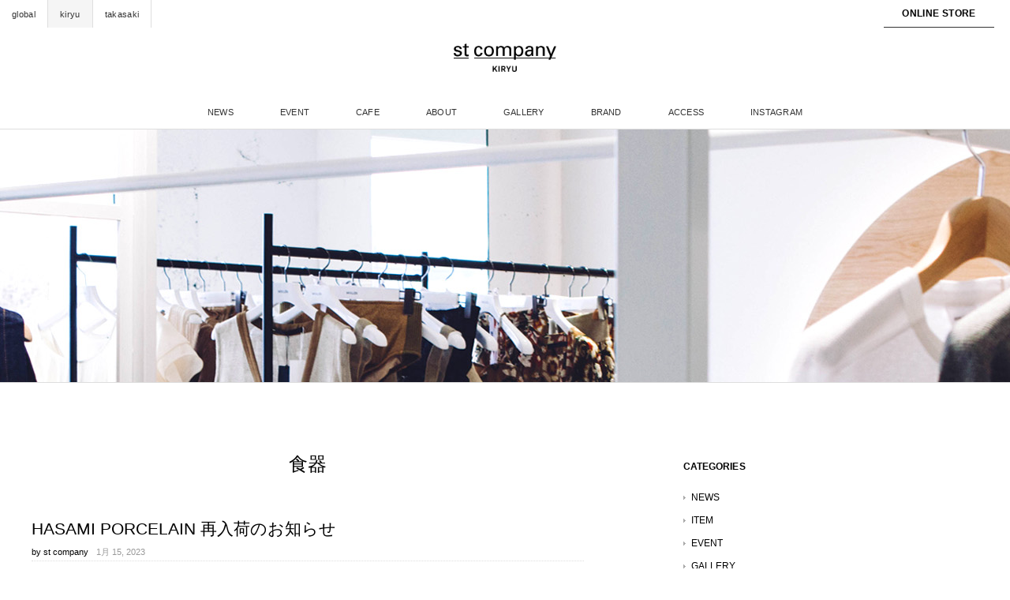

--- FILE ---
content_type: text/html; charset=UTF-8
request_url: https://www.stcompany.com/kiryu/tag/%E9%A3%9F%E5%99%A8/
body_size: 146510
content:
<!DOCTYPE html>
<html lang="ja">
<head>
<title>食器 - st company kiryu</title>
<meta charset="utf-8">
<meta name="viewport" content="width=device-width, initial-scale=1.0">
<meta name="description" content="食器 - 桐生のセレクトショップ st company（エスティー・カンパニー）" />
<link href="/kiryu/favicon.ico" rel="shortcut icon" />
<link rel="stylesheet" href="https://www.stcompany.com/kiryu/wp-content/themes/st_theme/responsive.css" type="text/css" media="screen, print" />
<link rel="stylesheet" href="https://www.stcompany.com/kiryu/wp-content/themes/st_theme/style.css" type="text/css" media="screen, print" />
<link rel="alternate" type="application/atom+xml" title="st company kiryu Atom Feed" href="https://www.stcompany.com/kiryu/feed/atom/" />
<link rel="alternate" type="application/rss+xml" title="st company kiryu RSS Feed" href="https://www.stcompany.com/kiryu/feed/" />
<!--[if lt IE 9]>
<script src="http://html5shiv.googlecode.com/svn/trunk/html5.js"></script>
<![endif]-->
<meta name='robots' content='max-image-preview:large' />
<link rel='dns-prefetch' href='//ajax.googleapis.com' />
<link rel='dns-prefetch' href='//static.addtoany.com' />
<link rel='dns-prefetch' href='//www.google.com' />
<link rel='dns-prefetch' href='//s.w.org' />
<script type="text/javascript">
window._wpemojiSettings = {"baseUrl":"https:\/\/s.w.org\/images\/core\/emoji\/13.1.0\/72x72\/","ext":".png","svgUrl":"https:\/\/s.w.org\/images\/core\/emoji\/13.1.0\/svg\/","svgExt":".svg","source":{"concatemoji":"https:\/\/www.stcompany.com\/kiryu\/wp-includes\/js\/wp-emoji-release.min.js?ver=5.9.12"}};
/*! This file is auto-generated */
!function(e,a,t){var n,r,o,i=a.createElement("canvas"),p=i.getContext&&i.getContext("2d");function s(e,t){var a=String.fromCharCode;p.clearRect(0,0,i.width,i.height),p.fillText(a.apply(this,e),0,0);e=i.toDataURL();return p.clearRect(0,0,i.width,i.height),p.fillText(a.apply(this,t),0,0),e===i.toDataURL()}function c(e){var t=a.createElement("script");t.src=e,t.defer=t.type="text/javascript",a.getElementsByTagName("head")[0].appendChild(t)}for(o=Array("flag","emoji"),t.supports={everything:!0,everythingExceptFlag:!0},r=0;r<o.length;r++)t.supports[o[r]]=function(e){if(!p||!p.fillText)return!1;switch(p.textBaseline="top",p.font="600 32px Arial",e){case"flag":return s([127987,65039,8205,9895,65039],[127987,65039,8203,9895,65039])?!1:!s([55356,56826,55356,56819],[55356,56826,8203,55356,56819])&&!s([55356,57332,56128,56423,56128,56418,56128,56421,56128,56430,56128,56423,56128,56447],[55356,57332,8203,56128,56423,8203,56128,56418,8203,56128,56421,8203,56128,56430,8203,56128,56423,8203,56128,56447]);case"emoji":return!s([10084,65039,8205,55357,56613],[10084,65039,8203,55357,56613])}return!1}(o[r]),t.supports.everything=t.supports.everything&&t.supports[o[r]],"flag"!==o[r]&&(t.supports.everythingExceptFlag=t.supports.everythingExceptFlag&&t.supports[o[r]]);t.supports.everythingExceptFlag=t.supports.everythingExceptFlag&&!t.supports.flag,t.DOMReady=!1,t.readyCallback=function(){t.DOMReady=!0},t.supports.everything||(n=function(){t.readyCallback()},a.addEventListener?(a.addEventListener("DOMContentLoaded",n,!1),e.addEventListener("load",n,!1)):(e.attachEvent("onload",n),a.attachEvent("onreadystatechange",function(){"complete"===a.readyState&&t.readyCallback()})),(n=t.source||{}).concatemoji?c(n.concatemoji):n.wpemoji&&n.twemoji&&(c(n.twemoji),c(n.wpemoji)))}(window,document,window._wpemojiSettings);
</script>
<style type="text/css">
img.wp-smiley,
img.emoji {
	display: inline !important;
	border: none !important;
	box-shadow: none !important;
	height: 1em !important;
	width: 1em !important;
	margin: 0 0.07em !important;
	vertical-align: -0.1em !important;
	background: none !important;
	padding: 0 !important;
}
</style>
	<link rel='stylesheet' id='sbi_styles-css'  href='https://www.stcompany.com/kiryu/wp-content/plugins/instagram-feed/css/sbi-styles.min.css?ver=6.6.1' type='text/css' media='all' />
<link rel='stylesheet' id='wp-block-library-css'  href='https://www.stcompany.com/kiryu/wp-includes/css/dist/block-library/style.min.css?ver=5.9.12' type='text/css' media='all' />
<style id='global-styles-inline-css' type='text/css'>
body{--wp--preset--color--black: #000000;--wp--preset--color--cyan-bluish-gray: #abb8c3;--wp--preset--color--white: #ffffff;--wp--preset--color--pale-pink: #f78da7;--wp--preset--color--vivid-red: #cf2e2e;--wp--preset--color--luminous-vivid-orange: #ff6900;--wp--preset--color--luminous-vivid-amber: #fcb900;--wp--preset--color--light-green-cyan: #7bdcb5;--wp--preset--color--vivid-green-cyan: #00d084;--wp--preset--color--pale-cyan-blue: #8ed1fc;--wp--preset--color--vivid-cyan-blue: #0693e3;--wp--preset--color--vivid-purple: #9b51e0;--wp--preset--gradient--vivid-cyan-blue-to-vivid-purple: linear-gradient(135deg,rgba(6,147,227,1) 0%,rgb(155,81,224) 100%);--wp--preset--gradient--light-green-cyan-to-vivid-green-cyan: linear-gradient(135deg,rgb(122,220,180) 0%,rgb(0,208,130) 100%);--wp--preset--gradient--luminous-vivid-amber-to-luminous-vivid-orange: linear-gradient(135deg,rgba(252,185,0,1) 0%,rgba(255,105,0,1) 100%);--wp--preset--gradient--luminous-vivid-orange-to-vivid-red: linear-gradient(135deg,rgba(255,105,0,1) 0%,rgb(207,46,46) 100%);--wp--preset--gradient--very-light-gray-to-cyan-bluish-gray: linear-gradient(135deg,rgb(238,238,238) 0%,rgb(169,184,195) 100%);--wp--preset--gradient--cool-to-warm-spectrum: linear-gradient(135deg,rgb(74,234,220) 0%,rgb(151,120,209) 20%,rgb(207,42,186) 40%,rgb(238,44,130) 60%,rgb(251,105,98) 80%,rgb(254,248,76) 100%);--wp--preset--gradient--blush-light-purple: linear-gradient(135deg,rgb(255,206,236) 0%,rgb(152,150,240) 100%);--wp--preset--gradient--blush-bordeaux: linear-gradient(135deg,rgb(254,205,165) 0%,rgb(254,45,45) 50%,rgb(107,0,62) 100%);--wp--preset--gradient--luminous-dusk: linear-gradient(135deg,rgb(255,203,112) 0%,rgb(199,81,192) 50%,rgb(65,88,208) 100%);--wp--preset--gradient--pale-ocean: linear-gradient(135deg,rgb(255,245,203) 0%,rgb(182,227,212) 50%,rgb(51,167,181) 100%);--wp--preset--gradient--electric-grass: linear-gradient(135deg,rgb(202,248,128) 0%,rgb(113,206,126) 100%);--wp--preset--gradient--midnight: linear-gradient(135deg,rgb(2,3,129) 0%,rgb(40,116,252) 100%);--wp--preset--duotone--dark-grayscale: url('#wp-duotone-dark-grayscale');--wp--preset--duotone--grayscale: url('#wp-duotone-grayscale');--wp--preset--duotone--purple-yellow: url('#wp-duotone-purple-yellow');--wp--preset--duotone--blue-red: url('#wp-duotone-blue-red');--wp--preset--duotone--midnight: url('#wp-duotone-midnight');--wp--preset--duotone--magenta-yellow: url('#wp-duotone-magenta-yellow');--wp--preset--duotone--purple-green: url('#wp-duotone-purple-green');--wp--preset--duotone--blue-orange: url('#wp-duotone-blue-orange');--wp--preset--font-size--small: 13px;--wp--preset--font-size--medium: 20px;--wp--preset--font-size--large: 36px;--wp--preset--font-size--x-large: 42px;}.has-black-color{color: var(--wp--preset--color--black) !important;}.has-cyan-bluish-gray-color{color: var(--wp--preset--color--cyan-bluish-gray) !important;}.has-white-color{color: var(--wp--preset--color--white) !important;}.has-pale-pink-color{color: var(--wp--preset--color--pale-pink) !important;}.has-vivid-red-color{color: var(--wp--preset--color--vivid-red) !important;}.has-luminous-vivid-orange-color{color: var(--wp--preset--color--luminous-vivid-orange) !important;}.has-luminous-vivid-amber-color{color: var(--wp--preset--color--luminous-vivid-amber) !important;}.has-light-green-cyan-color{color: var(--wp--preset--color--light-green-cyan) !important;}.has-vivid-green-cyan-color{color: var(--wp--preset--color--vivid-green-cyan) !important;}.has-pale-cyan-blue-color{color: var(--wp--preset--color--pale-cyan-blue) !important;}.has-vivid-cyan-blue-color{color: var(--wp--preset--color--vivid-cyan-blue) !important;}.has-vivid-purple-color{color: var(--wp--preset--color--vivid-purple) !important;}.has-black-background-color{background-color: var(--wp--preset--color--black) !important;}.has-cyan-bluish-gray-background-color{background-color: var(--wp--preset--color--cyan-bluish-gray) !important;}.has-white-background-color{background-color: var(--wp--preset--color--white) !important;}.has-pale-pink-background-color{background-color: var(--wp--preset--color--pale-pink) !important;}.has-vivid-red-background-color{background-color: var(--wp--preset--color--vivid-red) !important;}.has-luminous-vivid-orange-background-color{background-color: var(--wp--preset--color--luminous-vivid-orange) !important;}.has-luminous-vivid-amber-background-color{background-color: var(--wp--preset--color--luminous-vivid-amber) !important;}.has-light-green-cyan-background-color{background-color: var(--wp--preset--color--light-green-cyan) !important;}.has-vivid-green-cyan-background-color{background-color: var(--wp--preset--color--vivid-green-cyan) !important;}.has-pale-cyan-blue-background-color{background-color: var(--wp--preset--color--pale-cyan-blue) !important;}.has-vivid-cyan-blue-background-color{background-color: var(--wp--preset--color--vivid-cyan-blue) !important;}.has-vivid-purple-background-color{background-color: var(--wp--preset--color--vivid-purple) !important;}.has-black-border-color{border-color: var(--wp--preset--color--black) !important;}.has-cyan-bluish-gray-border-color{border-color: var(--wp--preset--color--cyan-bluish-gray) !important;}.has-white-border-color{border-color: var(--wp--preset--color--white) !important;}.has-pale-pink-border-color{border-color: var(--wp--preset--color--pale-pink) !important;}.has-vivid-red-border-color{border-color: var(--wp--preset--color--vivid-red) !important;}.has-luminous-vivid-orange-border-color{border-color: var(--wp--preset--color--luminous-vivid-orange) !important;}.has-luminous-vivid-amber-border-color{border-color: var(--wp--preset--color--luminous-vivid-amber) !important;}.has-light-green-cyan-border-color{border-color: var(--wp--preset--color--light-green-cyan) !important;}.has-vivid-green-cyan-border-color{border-color: var(--wp--preset--color--vivid-green-cyan) !important;}.has-pale-cyan-blue-border-color{border-color: var(--wp--preset--color--pale-cyan-blue) !important;}.has-vivid-cyan-blue-border-color{border-color: var(--wp--preset--color--vivid-cyan-blue) !important;}.has-vivid-purple-border-color{border-color: var(--wp--preset--color--vivid-purple) !important;}.has-vivid-cyan-blue-to-vivid-purple-gradient-background{background: var(--wp--preset--gradient--vivid-cyan-blue-to-vivid-purple) !important;}.has-light-green-cyan-to-vivid-green-cyan-gradient-background{background: var(--wp--preset--gradient--light-green-cyan-to-vivid-green-cyan) !important;}.has-luminous-vivid-amber-to-luminous-vivid-orange-gradient-background{background: var(--wp--preset--gradient--luminous-vivid-amber-to-luminous-vivid-orange) !important;}.has-luminous-vivid-orange-to-vivid-red-gradient-background{background: var(--wp--preset--gradient--luminous-vivid-orange-to-vivid-red) !important;}.has-very-light-gray-to-cyan-bluish-gray-gradient-background{background: var(--wp--preset--gradient--very-light-gray-to-cyan-bluish-gray) !important;}.has-cool-to-warm-spectrum-gradient-background{background: var(--wp--preset--gradient--cool-to-warm-spectrum) !important;}.has-blush-light-purple-gradient-background{background: var(--wp--preset--gradient--blush-light-purple) !important;}.has-blush-bordeaux-gradient-background{background: var(--wp--preset--gradient--blush-bordeaux) !important;}.has-luminous-dusk-gradient-background{background: var(--wp--preset--gradient--luminous-dusk) !important;}.has-pale-ocean-gradient-background{background: var(--wp--preset--gradient--pale-ocean) !important;}.has-electric-grass-gradient-background{background: var(--wp--preset--gradient--electric-grass) !important;}.has-midnight-gradient-background{background: var(--wp--preset--gradient--midnight) !important;}.has-small-font-size{font-size: var(--wp--preset--font-size--small) !important;}.has-medium-font-size{font-size: var(--wp--preset--font-size--medium) !important;}.has-large-font-size{font-size: var(--wp--preset--font-size--large) !important;}.has-x-large-font-size{font-size: var(--wp--preset--font-size--x-large) !important;}
</style>
<link rel='stylesheet' id='contact-form-7-css'  href='https://www.stcompany.com/kiryu/wp-content/plugins/contact-form-7/includes/css/styles.css?ver=5.0.3' type='text/css' media='all' />
<link rel='stylesheet' id='jquery.fancybox-css'  href='https://www.stcompany.com/kiryu/wp-content/plugins/fancy-box/jquery.fancybox.css?ver=1.2.6' type='text/css' media='all' />
<link rel='stylesheet' id='addtoany-css'  href='https://www.stcompany.com/kiryu/wp-content/plugins/add-to-any/addtoany.min.css?ver=1.16' type='text/css' media='all' />
<script type='text/javascript' src='https://ajax.googleapis.com/ajax/libs/jquery/1.8.2/jquery.min.js?ver=1.8.2' id='jquery-js'></script>
<script type='text/javascript' id='sbi_scripts-js-extra'>
/* <![CDATA[ */
var sb_instagram_js_options = {"font_method":"svg","resized_url":"https:\/\/www.stcompany.com\/kiryu\/wp-content\/uploads\/sb-instagram-feed-images\/","placeholder":"https:\/\/www.stcompany.com\/kiryu\/wp-content\/plugins\/instagram-feed\/img\/placeholder.png","ajax_url":"https:\/\/www.stcompany.com\/kiryu\/wp-admin\/admin-ajax.php"};
/* ]]> */
</script>
<script type='text/javascript' src='https://www.stcompany.com/kiryu/wp-content/plugins/instagram-feed/js/sbi-scripts.min.js?ver=6.6.1' id='sbi_scripts-js'></script>
<script type='text/javascript' id='addtoany-core-js-before'>
window.a2a_config=window.a2a_config||{};a2a_config.callbacks=[];a2a_config.overlays=[];a2a_config.templates={};a2a_localize = {
	Share: "共有",
	Save: "ブックマーク",
	Subscribe: "購読",
	Email: "メール",
	Bookmark: "ブックマーク",
	ShowAll: "すべて表示する",
	ShowLess: "小さく表示する",
	FindServices: "サービスを探す",
	FindAnyServiceToAddTo: "追加するサービスを今すぐ探す",
	PoweredBy: "Powered by",
	ShareViaEmail: "メールでシェアする",
	SubscribeViaEmail: "メールで購読する",
	BookmarkInYourBrowser: "ブラウザにブックマーク",
	BookmarkInstructions: "このページをブックマークするには、 Ctrl+D または \u2318+D を押下。",
	AddToYourFavorites: "お気に入りに追加",
	SendFromWebOrProgram: "任意のメールアドレスまたはメールプログラムから送信",
	EmailProgram: "メールプログラム",
	More: "詳細&#8230;",
	ThanksForSharing: "共有ありがとうございます !",
	ThanksForFollowing: "フォローありがとうございます !"
};

a2a_config.icon_color="#a8a8a8";
</script>
<script type='text/javascript' async src='https://static.addtoany.com/menu/page.js' id='addtoany-core-js'></script>
<script type='text/javascript' async src='https://www.stcompany.com/kiryu/wp-content/plugins/add-to-any/addtoany.min.js?ver=1.1' id='addtoany-jquery-js'></script>
<script type='text/javascript' src='https://www.stcompany.com/kiryu/wp-content/plugins/fancy-box/jquery.fancybox.js?ver=1.2.6' id='jquery.fancybox-js'></script>
<script type='text/javascript' src='https://www.stcompany.com/kiryu/wp-content/plugins/fancy-box/jquery.easing.js?ver=1.3' id='jquery.easing-js'></script>
<link rel="https://api.w.org/" href="https://www.stcompany.com/kiryu/wp-json/" /><link rel="alternate" type="application/json" href="https://www.stcompany.com/kiryu/wp-json/wp/v2/tags/556" /><script type="text/javascript">
  jQuery(document).ready(function($){
    var select = $('a[href$=".bmp"],a[href$=".gif"],a[href$=".jpg"],a[href$=".jpeg"],a[href$=".png"],a[href$=".BMP"],a[href$=".GIF"],a[href$=".JPG"],a[href$=".JPEG"],a[href$=".PNG"]');
    select.attr('rel', 'fancybox');
    select.fancybox();
  });
</script>

<!-- AutoHeight -->
<script src="https://www.stcompany.com/kiryu/wp-content/themes/st_theme/jquery/jQueryAutoHeight.js" type="text/javascript"></script>
<script type="text/javascript">
$(function() {
　　$("li.quarter_list").autoHeight({column:4, clear:1});
	$("li.three_list").autoHeight({column:3, clear:1});
	$("li.half_list").autoHeight({column:2, clear:1});
	$("li.quarter_list_brand").autoHeight({column:4, clear:1});
});
</script>
<!-- END: AutoHeight -->

<script src="https://www.stcompany.com/kiryu/wp-content/themes/st_theme/jquery/jquery.cycle2.js" type="text/javascript"></script>
<script src="https://www.stcompany.com/kiryu/wp-content/themes/st_theme/jquery/jquery.cycle2.carousel.js" type="text/javascript"></script>
<script type="text/javascript">
 $().ready(function() {
   $(document).ready(
     function(){
     $("a img").hover(function(){
     $(this).fadeTo(200, 0.6);
     },function(){
     $(this).fadeTo(300, 1.0);
     });
   });
 });
</script>

<!-- VIEWPORT -->
<script type="text/javascript">
$(function(){
    var ua = navigator.userAgent;
    if((ua.indexOf('iPhone') > 0) || ua.indexOf('iPod') > 0 || (ua.indexOf('Android') > 0 && ua.indexOf('Mobile') > 0)){
        $('head').prepend('<meta name="viewport" content="width=device-width,initial-scale=1">');
    } else {
        $('head').prepend('<meta name="viewport" content="width=1300">');
    }
});
</script>

<!-- SMART SCROLL
<script type="text/javascript">
jQuery(function(){
	var headerHight = 100; // headerの高さ
   jQuery('a[href^=#]').click(function() {
	  var speed = 400;
	  var href= jQuery(this).attr("href");
	  var target = jQuery(href == "#" || href == "" ? 'html' : href);
	  var position = target.offset().top-headerHight; // ※　-headerHightでズレの処理
	  jQuery('body,html').animate({scrollTop:position}, speed, 'swing');
	  return false;
   });
});
</script>
 -->
 
 <script>
//スムーズスクロール
jQuery(function(){
   // #で始まるアンカーをクリックした場合に処理
   jQuery('a[href^=#]').click(function() {
	  // スクロールの速度
	  var speed = 500; // ミリ秒
	  // アンカーの値取得
	  var href= jQuery(this).attr("href");
	  // 移動先を取得
	  var target = jQuery(href == "#" || href == "" ? 'html' : href);
	  // 移動先を数値で取得
	  var position = target.offset().top;
	  // スムーススクロール
	  jQuery('body,html').animate({scrollTop:position}, speed, 'swing');
	  return false;
   });
});
</script>
<!-- google map -->
<!-- /google map -->

<script type="text/javascript">
$(document).ready(function(){
   $(".slidebase").hover(function(){
      $(this).find(".slidetext").slideToggle("normal");
   });
   $(".menu-toggle").toggle(
      function(){
      $(this).attr('src', '/kiryu/wp-content/themes/st_theme/images/toggle-off.png');
      $("#nav").slideToggle();
      return false;
      },
      function(){
      $(this).attr('src', '/kiryu/wp-content/themes/st_theme/images/toggle-on.png');
      $("#nav").slideToggle();
      return false;
      }
   );
});
</script>

</head>

<body class="archive tag tag-556" onload="initialize();">

<div class="toggle">
<a href="#"><img src="/kiryu/wp-content/themes/st_theme/images/toggle-on.png" alt="toggle" class="menu-toggle" /></a>
</div>

<!-- ヘッダー -->
<header id="header">

<!-- headbar --> 
<div id="headbar" class="headbar-navigation clearfix">
<div class="sec_head">
<ul class="list-gnav">
<li><a href="/">global</a></li>
<li class="current-gnav"><a href="/kiryu/">kiryu</a></li>
<li><a href="/takasaki/">takasaki</a></li>
</ul>
</div>
<div class="sec_lang">
<ul class="list-gos-02">
<li><a href="#">ONLINE STORE</a>
    <ul>
    <li><a href="https://www.stcompany-onlinestore.com/" target="_blank">WOMEN</a></li>
    <li><a href="https://www.stcompany-onlinestore.com/?id=mens" target="_blank">MEN</a></li>
    </ul>
</li>
</ul>
</div>
</div>

<div id="headbar-sp" class="headbar-navigation clearfix">
<ul class="list-gnav">
<li><a href="/">global</a></li>
<li class="current-gnav"><a href="/kiryu/">kiryu</a></li>
<li><a href="/takasaki/">takasaki</a></li>
<li class="os-bar"><label for="trigger" class="open_btn">ONLINE STORE</label></li>
<div class="popup_wrap">
  <input id="trigger" type="checkbox">
  <div class="popup_overlay">
    <label for="trigger" class="popup_trigger"></label>
    <div class="popup_content">
        <label for="trigger" class="close_btn">×</label>
		<div class="popup_tl">ONLINE STORE</div>
        <div class="popup_link"><a href="https://www.stcompany-onlinestore.com/" target="_blank">WOMEN</a></div>
        <div class="popup_link"><a href="https://www.stcompany-onlinestore.com/?id=mens" target="_blank">MEN</a></div>
    </div>
  </div>
</div>
</ul>
</div>
 <!-- /headbar -->

<!-- ヘッダー中身 -->    
<div class="header-inner">

<!-- ロゴ -->
<h1 class="logo">
<a href="https://www.stcompany.com/kiryu" title="st company kiryu"><img src="/common/images/logo_st_kiryu.png" alt="st company kiryu"/></a>
</h1>
<!-- / ロゴ -->

</div>    
<!-- / ヘッダー中身 -->    

</header>
<!-- / ヘッダー -->  

<div class="clear"></div>

<!-- トップナビゲーション -->
<div id="fixBox" class="fixnav">
<nav id="nav" class="main-navigation" role="navigation">
<div class="menu-topnav-container"><ul id="menu-topnav" class="nav-menu"><li id="menu-item-22" class="menu-item menu-item-type-taxonomy menu-item-object-category menu-item-22"><a href="https://www.stcompany.com/kiryu/news/">NEWS</a></li>
<li id="menu-item-233" class="menu-item menu-item-type-taxonomy menu-item-object-category menu-item-233"><a href="https://www.stcompany.com/kiryu/news/event/">EVENT</a></li>
<li id="menu-item-56664" class="menu-item menu-item-type-taxonomy menu-item-object-category menu-item-56664"><a href="https://www.stcompany.com/kiryu/news/cafe/">CAFE</a></li>
<li id="menu-item-8009" class="menu-item menu-item-type-post_type menu-item-object-page menu-item-8009"><a href="https://www.stcompany.com/kiryu/floor-guide/">ABOUT</a></li>
<li id="menu-item-54119" class="menu-item menu-item-type-taxonomy menu-item-object-category menu-item-54119"><a href="https://www.stcompany.com/kiryu/gallery/">GALLERY</a></li>
<li id="menu-item-53323" class="menu-item menu-item-type-post_type menu-item-object-page menu-item-53323"><a href="https://www.stcompany.com/kiryu/brand/">BRAND</a></li>
<li id="menu-item-53326" class="menu-item menu-item-type-post_type menu-item-object-page menu-item-53326"><a href="https://www.stcompany.com/kiryu/access/">ACCESS</a></li>
<li id="menu-item-8000" class="menu-item menu-item-type-custom menu-item-object-custom menu-item-8000"><a target="_blank" rel="noopener" href="https://www.instagram.com/stcompany_kiryu/">INSTAGRAM</a></li>
</ul></div></nav>
</div>
<!-- / トップナビゲーション -->

<div class="clear"></div>  
<div class="page-bar-01"> </div>

<!-- 全体warapper -->
<div class="wrapper">

<!-- メインwrap -->
<div id="main">

<!-- コンテンツブロック -->
<div class="row">

<!-- 本文エリア -->
<article class="twothird">

<div class="adj-blog">

<!-- 投稿が存在するかを確認する条件文 -->

<!-- 投稿一覧の最初を取得 -->

<!-- カテゴリーアーカイブの場合 -->
<h2 class="pagetitle">食器</h2>

<!-- 日別アーカイブの場合 -->
<!-- / 投稿一覧の最初 -->


<!-- 投稿ループ -->

<div class="box-title">
<h3 class="blog-title" id="post-97350"><a href="https://www.stcompany.com/kiryu/news/97350/">HASAMI PORCELAIN 再入荷のお知らせ</a></h3>
<div class="blog-auth">by <a href="https://www.stcompany.com/kiryu/author/st-company/" title="st company の投稿" rel="author">st company</a><span class="blog-tdate">1月 15, 2023</span></div>
</div>

<p>st cafe</p>
<p>&nbsp;</p>
<p>店頭にて販売している HASAMI PORCELAIN。</p>
<p>ボウル、プレート、マグカップなどメインに再入荷致しました。</p>
<p>&nbsp;</p>
<p><img class="aligncenter wp-image-97351 size-full" src="https://www.stcompany.com/kiryu/wp-content/uploads/2023/01/IMG_4535.jpg" alt="" width="2560" height="1707" srcset="https://www.stcompany.com/kiryu/wp-content/uploads/2023/01/IMG_4535.jpg 2560w, https://www.stcompany.com/kiryu/wp-content/uploads/2023/01/IMG_4535-480x320.jpg 480w, https://www.stcompany.com/kiryu/wp-content/uploads/2023/01/IMG_4535-1024x683.jpg 1024w, https://www.stcompany.com/kiryu/wp-content/uploads/2023/01/IMG_4535-600x400.jpg 600w, https://www.stcompany.com/kiryu/wp-content/uploads/2023/01/IMG_4535-768x512.jpg 768w, https://www.stcompany.com/kiryu/wp-content/uploads/2023/01/IMG_4535-1536x1024.jpg 1536w, https://www.stcompany.com/kiryu/wp-content/uploads/2023/01/IMG_4535-2048x1366.jpg 2048w" sizes="(max-width: 2560px) 100vw, 2560px" /></p>
<p>&nbsp;</p>
<p>HASAMI PORCELAINは装飾が一切なく</p>
<p>直線と曲線のみで構成されたシンプルなデザインで</p>
<p>盛り付けた料理を引き立てます。</p>
<p>&nbsp;</p>
<p><img loading="lazy" class="aligncenter wp-image-97353 size-full" src="https://www.stcompany.com/kiryu/wp-content/uploads/2023/01/IMG_4540.jpg" alt="" width="1280" height="1920" srcset="https://www.stcompany.com/kiryu/wp-content/uploads/2023/01/IMG_4540.jpg 1280w, https://www.stcompany.com/kiryu/wp-content/uploads/2023/01/IMG_4540-480x720.jpg 480w, https://www.stcompany.com/kiryu/wp-content/uploads/2023/01/IMG_4540-1024x1536.jpg 1024w, https://www.stcompany.com/kiryu/wp-content/uploads/2023/01/IMG_4540-768x1152.jpg 768w" sizes="(max-width: 1280px) 100vw, 1280px" /></p>
<p>&nbsp;</p>
<p>一定のモジュールで作られているため</p>
<p>種類の違う器も自由にスタッキングが可能。</p>
<p>持ち運びや収納に便利でとても機能的です。</p>
<p>&nbsp;</p>
<p><img loading="lazy" class="aligncenter wp-image-97379 size-full" src="https://www.stcompany.com/kiryu/wp-content/uploads/2023/01/IMG_1399-1.jpg" alt="" width="1110" height="1521" srcset="https://www.stcompany.com/kiryu/wp-content/uploads/2023/01/IMG_1399-1.jpg 1110w, https://www.stcompany.com/kiryu/wp-content/uploads/2023/01/IMG_1399-1-480x658.jpg 480w, https://www.stcompany.com/kiryu/wp-content/uploads/2023/01/IMG_1399-1-1024x1403.jpg 1024w, https://www.stcompany.com/kiryu/wp-content/uploads/2023/01/IMG_1399-1-768x1052.jpg 768w" sizes="(max-width: 1110px) 100vw, 1110px" /></p>
<p>&nbsp;</p>
<p>カフェメニューのご提供にも一部使用してますので</p>
<p>実際の使い心地などもお試し頂けます。</p>
<p>&nbsp;</p>
<p>&nbsp;</p>
<p>皆様のご来店をお待ちしております。</p>
<p>&nbsp;</p>
<p>営業時間11:00-19:00</p>
<p>定休日:毎週 火曜、水曜</p>
<p>&nbsp;</p>
<p>&nbsp;</p>
<p>&nbsp;</p>
<p>&nbsp;</p><div class="addtoany_share_save_container addtoany_content addtoany_content_bottom"><div class="a2a_kit a2a_kit_size_24 addtoany_list" data-a2a-url="https://www.stcompany.com/kiryu/news/97350/" data-a2a-title="HASAMI PORCELAIN 再入荷のお知らせ"><a class="a2a_button_facebook" href="https://www.addtoany.com/add_to/facebook?linkurl=https%3A%2F%2Fwww.stcompany.com%2Fkiryu%2Fnews%2F97350%2F&amp;linkname=HASAMI%20PORCELAIN%20%E5%86%8D%E5%85%A5%E8%8D%B7%E3%81%AE%E3%81%8A%E7%9F%A5%E3%82%89%E3%81%9B" title="Facebook" rel="nofollow noopener" target="_blank"></a><a class="a2a_button_twitter" href="https://www.addtoany.com/add_to/twitter?linkurl=https%3A%2F%2Fwww.stcompany.com%2Fkiryu%2Fnews%2F97350%2F&amp;linkname=HASAMI%20PORCELAIN%20%E5%86%8D%E5%85%A5%E8%8D%B7%E3%81%AE%E3%81%8A%E7%9F%A5%E3%82%89%E3%81%9B" title="Twitter" rel="nofollow noopener" target="_blank"></a><a class="a2a_button_line" href="https://www.addtoany.com/add_to/line?linkurl=https%3A%2F%2Fwww.stcompany.com%2Fkiryu%2Fnews%2F97350%2F&amp;linkname=HASAMI%20PORCELAIN%20%E5%86%8D%E5%85%A5%E8%8D%B7%E3%81%AE%E3%81%8A%E7%9F%A5%E3%82%89%E3%81%9B" title="Line" rel="nofollow noopener" target="_blank"></a><a class="a2a_dd addtoany_share_save addtoany_share" href="https://www.addtoany.com/share"></a></div></div>
<div id="blog-foot"><div class="blog-foot-ec"><img alt='' src='https://secure.gravatar.com/avatar/84b4aec48cdd19ec6903db12c3250cda?s=50&#038;d=mm&#038;r=g' srcset='https://secure.gravatar.com/avatar/84b4aec48cdd19ec6903db12c3250cda?s=100&#038;d=mm&#038;r=g 2x' class='avatar avatar-50 photo' height='50' width='50' loading='lazy'/></div>1月 15, 2023 ｜ by <a href="https://www.stcompany.com/kiryu/author/st-company/" title="st company の投稿" rel="author">st company</a> ｜ TEL: <span class="bolg-foot-tel">0277-43-6308</span> ｜ <a href="mailto:info@stcompany.com">info@stcompany.com</a> ｜<br>Posted in <a href="https://www.stcompany.com/kiryu/news/" rel="category tag">NEWS</a>, <a href="https://www.stcompany.com/kiryu/news/cafe/" rel="category tag">CAFE</a> ｜ Tags: <a href="https://www.stcompany.com/kiryu/tag/hasami-porcelain/" rel="tag">HASAMI PORCELAIN</a>, <a href="https://www.stcompany.com/kiryu/tag/stcafe/" rel="tag">stcafe</a>, <a href="https://www.stcompany.com/kiryu/tag/stcompany/" rel="tag">stcompany</a>, <a href="https://www.stcompany.com/kiryu/tag/%e6%a1%90%e7%94%9f%e3%82%ab%e3%83%95%e3%82%a7/" rel="tag">桐生カフェ</a>, <a href="https://www.stcompany.com/kiryu/tag/%e9%a3%9f%e5%99%a8/" rel="tag">食器</a> ｜ </div>
<p style="margin-bottom:80px">　</p>

<!-- / 投稿ループ -->

<!-- 投稿がない場合 -->
<!-- / 投稿がない場合 -->

<!-- ページャー -->
<div class="pager">
    <div class="clear"></div>
</div>
<!-- / ページャー -->

<!-- wp-pagenavi -->
<div class="next-pagenavi"></div>
<!-- / wp-pagenavi -->

</div>

</article>
<!-- / 本文エリア -->


<!-- サイドエリア -->
<article class="third">

<!-- サイドバー -->
<div id="sidebar">

<div id="sidebox">
<div id="categories-2" class="widget widget_categories"><div class="sidebar-title">CATEGORIES</div>
			<ul>
					<li class="cat-item cat-item-1"><a href="https://www.stcompany.com/kiryu/news/">NEWS</a>
</li>
	<li class="cat-item cat-item-9"><a href="https://www.stcompany.com/kiryu/news/item/">ITEM</a>
</li>
	<li class="cat-item cat-item-6"><a href="https://www.stcompany.com/kiryu/news/event/">EVENT</a>
</li>
	<li class="cat-item cat-item-309"><a href="https://www.stcompany.com/kiryu/gallery/">GALLERY</a>
</li>
	<li class="cat-item cat-item-346"><a href="https://www.stcompany.com/kiryu/news/cafe/">CAFE</a>
</li>
	<li class="cat-item cat-item-347"><a href="https://www.stcompany.com/kiryu/news/topcs/">TOPICS</a>
</li>
	<li class="cat-item cat-item-15"><a href="https://www.stcompany.com/kiryu/news/sale/">SALE</a>
</li>
	<li class="cat-item cat-item-75"><a href="https://www.stcompany.com/kiryu/news/recruit/">RECRUIT</a>
</li>
			</ul>

			</div><div id="archives-2" class="widget widget_archive"><div class="sidebar-title">ARCHIVES</div>		<label class="screen-reader-text" for="archives-dropdown-2">ARCHIVES</label>
		<select id="archives-dropdown-2" name="archive-dropdown">
			
			<option value="">月を選択</option>
				<option value='https://www.stcompany.com/kiryu/date/2026/01/'> 2026年1月 </option>
	<option value='https://www.stcompany.com/kiryu/date/2025/12/'> 2025年12月 </option>
	<option value='https://www.stcompany.com/kiryu/date/2025/11/'> 2025年11月 </option>
	<option value='https://www.stcompany.com/kiryu/date/2025/10/'> 2025年10月 </option>
	<option value='https://www.stcompany.com/kiryu/date/2025/09/'> 2025年9月 </option>
	<option value='https://www.stcompany.com/kiryu/date/2025/08/'> 2025年8月 </option>
	<option value='https://www.stcompany.com/kiryu/date/2025/07/'> 2025年7月 </option>
	<option value='https://www.stcompany.com/kiryu/date/2025/06/'> 2025年6月 </option>
	<option value='https://www.stcompany.com/kiryu/date/2025/05/'> 2025年5月 </option>
	<option value='https://www.stcompany.com/kiryu/date/2025/04/'> 2025年4月 </option>
	<option value='https://www.stcompany.com/kiryu/date/2025/03/'> 2025年3月 </option>
	<option value='https://www.stcompany.com/kiryu/date/2025/02/'> 2025年2月 </option>
	<option value='https://www.stcompany.com/kiryu/date/2025/01/'> 2025年1月 </option>
	<option value='https://www.stcompany.com/kiryu/date/2024/12/'> 2024年12月 </option>
	<option value='https://www.stcompany.com/kiryu/date/2024/11/'> 2024年11月 </option>
	<option value='https://www.stcompany.com/kiryu/date/2024/10/'> 2024年10月 </option>
	<option value='https://www.stcompany.com/kiryu/date/2024/09/'> 2024年9月 </option>
	<option value='https://www.stcompany.com/kiryu/date/2024/08/'> 2024年8月 </option>
	<option value='https://www.stcompany.com/kiryu/date/2024/07/'> 2024年7月 </option>
	<option value='https://www.stcompany.com/kiryu/date/2024/06/'> 2024年6月 </option>
	<option value='https://www.stcompany.com/kiryu/date/2024/05/'> 2024年5月 </option>
	<option value='https://www.stcompany.com/kiryu/date/2024/04/'> 2024年4月 </option>
	<option value='https://www.stcompany.com/kiryu/date/2024/03/'> 2024年3月 </option>
	<option value='https://www.stcompany.com/kiryu/date/2024/02/'> 2024年2月 </option>
	<option value='https://www.stcompany.com/kiryu/date/2024/01/'> 2024年1月 </option>
	<option value='https://www.stcompany.com/kiryu/date/2023/12/'> 2023年12月 </option>
	<option value='https://www.stcompany.com/kiryu/date/2023/11/'> 2023年11月 </option>
	<option value='https://www.stcompany.com/kiryu/date/2023/10/'> 2023年10月 </option>
	<option value='https://www.stcompany.com/kiryu/date/2023/09/'> 2023年9月 </option>
	<option value='https://www.stcompany.com/kiryu/date/2023/08/'> 2023年8月 </option>
	<option value='https://www.stcompany.com/kiryu/date/2023/07/'> 2023年7月 </option>
	<option value='https://www.stcompany.com/kiryu/date/2023/06/'> 2023年6月 </option>
	<option value='https://www.stcompany.com/kiryu/date/2023/05/'> 2023年5月 </option>
	<option value='https://www.stcompany.com/kiryu/date/2023/04/'> 2023年4月 </option>
	<option value='https://www.stcompany.com/kiryu/date/2023/03/'> 2023年3月 </option>
	<option value='https://www.stcompany.com/kiryu/date/2023/02/'> 2023年2月 </option>
	<option value='https://www.stcompany.com/kiryu/date/2023/01/'> 2023年1月 </option>
	<option value='https://www.stcompany.com/kiryu/date/2022/12/'> 2022年12月 </option>
	<option value='https://www.stcompany.com/kiryu/date/2022/11/'> 2022年11月 </option>
	<option value='https://www.stcompany.com/kiryu/date/2022/10/'> 2022年10月 </option>
	<option value='https://www.stcompany.com/kiryu/date/2022/09/'> 2022年9月 </option>
	<option value='https://www.stcompany.com/kiryu/date/2022/08/'> 2022年8月 </option>
	<option value='https://www.stcompany.com/kiryu/date/2022/07/'> 2022年7月 </option>
	<option value='https://www.stcompany.com/kiryu/date/2022/06/'> 2022年6月 </option>
	<option value='https://www.stcompany.com/kiryu/date/2022/05/'> 2022年5月 </option>
	<option value='https://www.stcompany.com/kiryu/date/2022/04/'> 2022年4月 </option>
	<option value='https://www.stcompany.com/kiryu/date/2022/03/'> 2022年3月 </option>
	<option value='https://www.stcompany.com/kiryu/date/2022/02/'> 2022年2月 </option>
	<option value='https://www.stcompany.com/kiryu/date/2022/01/'> 2022年1月 </option>
	<option value='https://www.stcompany.com/kiryu/date/2021/12/'> 2021年12月 </option>
	<option value='https://www.stcompany.com/kiryu/date/2021/11/'> 2021年11月 </option>
	<option value='https://www.stcompany.com/kiryu/date/2021/10/'> 2021年10月 </option>
	<option value='https://www.stcompany.com/kiryu/date/2021/09/'> 2021年9月 </option>
	<option value='https://www.stcompany.com/kiryu/date/2021/08/'> 2021年8月 </option>
	<option value='https://www.stcompany.com/kiryu/date/2021/07/'> 2021年7月 </option>
	<option value='https://www.stcompany.com/kiryu/date/2021/06/'> 2021年6月 </option>
	<option value='https://www.stcompany.com/kiryu/date/2021/05/'> 2021年5月 </option>
	<option value='https://www.stcompany.com/kiryu/date/2021/04/'> 2021年4月 </option>
	<option value='https://www.stcompany.com/kiryu/date/2021/03/'> 2021年3月 </option>
	<option value='https://www.stcompany.com/kiryu/date/2021/02/'> 2021年2月 </option>
	<option value='https://www.stcompany.com/kiryu/date/2021/01/'> 2021年1月 </option>
	<option value='https://www.stcompany.com/kiryu/date/2020/12/'> 2020年12月 </option>
	<option value='https://www.stcompany.com/kiryu/date/2020/11/'> 2020年11月 </option>
	<option value='https://www.stcompany.com/kiryu/date/2020/10/'> 2020年10月 </option>
	<option value='https://www.stcompany.com/kiryu/date/2020/09/'> 2020年9月 </option>
	<option value='https://www.stcompany.com/kiryu/date/2020/08/'> 2020年8月 </option>
	<option value='https://www.stcompany.com/kiryu/date/2020/07/'> 2020年7月 </option>
	<option value='https://www.stcompany.com/kiryu/date/2020/06/'> 2020年6月 </option>
	<option value='https://www.stcompany.com/kiryu/date/2020/05/'> 2020年5月 </option>
	<option value='https://www.stcompany.com/kiryu/date/2020/04/'> 2020年4月 </option>
	<option value='https://www.stcompany.com/kiryu/date/2020/03/'> 2020年3月 </option>
	<option value='https://www.stcompany.com/kiryu/date/2020/02/'> 2020年2月 </option>
	<option value='https://www.stcompany.com/kiryu/date/2020/01/'> 2020年1月 </option>
	<option value='https://www.stcompany.com/kiryu/date/2019/12/'> 2019年12月 </option>
	<option value='https://www.stcompany.com/kiryu/date/2019/11/'> 2019年11月 </option>
	<option value='https://www.stcompany.com/kiryu/date/2019/10/'> 2019年10月 </option>
	<option value='https://www.stcompany.com/kiryu/date/2019/09/'> 2019年9月 </option>
	<option value='https://www.stcompany.com/kiryu/date/2019/08/'> 2019年8月 </option>
	<option value='https://www.stcompany.com/kiryu/date/2019/07/'> 2019年7月 </option>
	<option value='https://www.stcompany.com/kiryu/date/2019/06/'> 2019年6月 </option>
	<option value='https://www.stcompany.com/kiryu/date/2019/05/'> 2019年5月 </option>
	<option value='https://www.stcompany.com/kiryu/date/2019/04/'> 2019年4月 </option>
	<option value='https://www.stcompany.com/kiryu/date/2019/03/'> 2019年3月 </option>
	<option value='https://www.stcompany.com/kiryu/date/2019/02/'> 2019年2月 </option>
	<option value='https://www.stcompany.com/kiryu/date/2019/01/'> 2019年1月 </option>
	<option value='https://www.stcompany.com/kiryu/date/2018/12/'> 2018年12月 </option>
	<option value='https://www.stcompany.com/kiryu/date/2018/11/'> 2018年11月 </option>
	<option value='https://www.stcompany.com/kiryu/date/2018/10/'> 2018年10月 </option>
	<option value='https://www.stcompany.com/kiryu/date/2018/09/'> 2018年9月 </option>
	<option value='https://www.stcompany.com/kiryu/date/2018/08/'> 2018年8月 </option>
	<option value='https://www.stcompany.com/kiryu/date/2018/07/'> 2018年7月 </option>
	<option value='https://www.stcompany.com/kiryu/date/2018/06/'> 2018年6月 </option>
	<option value='https://www.stcompany.com/kiryu/date/2018/05/'> 2018年5月 </option>
	<option value='https://www.stcompany.com/kiryu/date/2018/04/'> 2018年4月 </option>
	<option value='https://www.stcompany.com/kiryu/date/2018/03/'> 2018年3月 </option>
	<option value='https://www.stcompany.com/kiryu/date/2018/02/'> 2018年2月 </option>

		</select>

<script type="text/javascript">
/* <![CDATA[ */
(function() {
	var dropdown = document.getElementById( "archives-dropdown-2" );
	function onSelectChange() {
		if ( dropdown.options[ dropdown.selectedIndex ].value !== '' ) {
			document.location.href = this.options[ this.selectedIndex ].value;
		}
	}
	dropdown.onchange = onSelectChange;
})();
/* ]]> */
</script>
			</div><div id="execphp-2" class="widget widget_execphp"><div class="sidebar-title">LATEST ENTRY</div>			<div class="execphpwidget">
<ul id="s-catch" >
<!-- 投稿ループ -->

<li>
<a href="https://www.stcompany.com/kiryu/news/111527/"><img width="600" height="400" src="https://www.stcompany.com/kiryu/wp-content/uploads/2026/01/IMG_1153-600x400.jpg" class="attachment-post-thumbnail size-post-thumbnail wp-post-image" alt="" loading="lazy" srcset="https://www.stcompany.com/kiryu/wp-content/uploads/2026/01/IMG_1153-600x400.jpg 600w, https://www.stcompany.com/kiryu/wp-content/uploads/2026/01/IMG_1153-480x320.jpg 480w, https://www.stcompany.com/kiryu/wp-content/uploads/2026/01/IMG_1153-1024x683.jpg 1024w, https://www.stcompany.com/kiryu/wp-content/uploads/2026/01/IMG_1153-768x512.jpg 768w, https://www.stcompany.com/kiryu/wp-content/uploads/2026/01/IMG_1153-1536x1024.jpg 1536w, https://www.stcompany.com/kiryu/wp-content/uploads/2026/01/IMG_1153.jpg 2048w" sizes="(max-width: 600px) 100vw, 600px" /></a>
<span class="date">1月 23, 2026</span><br />
<span class="title" id="post-111527"><a href="https://www.stcompany.com/kiryu/news/111527/">【今週末24(土)25(日)26(月)のランチメニュー】</a></span>
</li>


<li>
<a href="https://www.stcompany.com/kiryu/news/111535/"><img width="600" height="400" src="https://www.stcompany.com/kiryu/wp-content/uploads/2026/01/IMG_4696-600x400.jpeg" class="attachment-post-thumbnail size-post-thumbnail wp-post-image" alt="" loading="lazy" srcset="https://www.stcompany.com/kiryu/wp-content/uploads/2026/01/IMG_4696-600x400.jpeg 600w, https://www.stcompany.com/kiryu/wp-content/uploads/2026/01/IMG_4696-480x320.jpeg 480w, https://www.stcompany.com/kiryu/wp-content/uploads/2026/01/IMG_4696-1024x683.jpeg 1024w, https://www.stcompany.com/kiryu/wp-content/uploads/2026/01/IMG_4696-768x512.jpeg 768w, https://www.stcompany.com/kiryu/wp-content/uploads/2026/01/IMG_4696-1536x1024.jpeg 1536w, https://www.stcompany.com/kiryu/wp-content/uploads/2026/01/IMG_4696-2048x1366.jpeg 2048w" sizes="(max-width: 600px) 100vw, 600px" /></a>
<span class="date">1月 23, 2026</span><br />
<span class="title" id="post-111535"><a href="https://www.stcompany.com/kiryu/news/111535/">1/24(sat) New arrival ~ Graphpaper / HYKE / HENRIK VIBSKOV / PHEENY~</a></span>
</li>


<li>
<a href="https://www.stcompany.com/kiryu/news/111448/"><img width="600" height="400" src="https://www.stcompany.com/kiryu/wp-content/uploads/2026/01/02F5C1E1-2103-4247-AFC5-10D8E088D5BF-600x400.jpeg" class="attachment-post-thumbnail size-post-thumbnail wp-post-image" alt="" loading="lazy" /></a>
<span class="date">1月 16, 2026</span><br />
<span class="title" id="post-111448"><a href="https://www.stcompany.com/kiryu/news/111448/">カスタードアップルパイ/週末メニュー</a></span>
</li>


<li>
<a href="https://www.stcompany.com/kiryu/news/111480/"><img width="600" height="400" src="https://www.stcompany.com/kiryu/wp-content/uploads/2026/01/CD82EFE3-1597-4CDD-A1FA-8F4994938898-600x400.jpeg" class="attachment-post-thumbnail size-post-thumbnail wp-post-image" alt="" loading="lazy" srcset="https://www.stcompany.com/kiryu/wp-content/uploads/2026/01/CD82EFE3-1597-4CDD-A1FA-8F4994938898-600x400.jpeg 600w, https://www.stcompany.com/kiryu/wp-content/uploads/2026/01/CD82EFE3-1597-4CDD-A1FA-8F4994938898-480x320.jpeg 480w, https://www.stcompany.com/kiryu/wp-content/uploads/2026/01/CD82EFE3-1597-4CDD-A1FA-8F4994938898-1024x683.jpeg 1024w, https://www.stcompany.com/kiryu/wp-content/uploads/2026/01/CD82EFE3-1597-4CDD-A1FA-8F4994938898-768x512.jpeg 768w, https://www.stcompany.com/kiryu/wp-content/uploads/2026/01/CD82EFE3-1597-4CDD-A1FA-8F4994938898-1536x1024.jpeg 1536w, https://www.stcompany.com/kiryu/wp-content/uploads/2026/01/CD82EFE3-1597-4CDD-A1FA-8F4994938898.jpeg 2048w" sizes="(max-width: 600px) 100vw, 600px" /></a>
<span class="date">1月 16, 2026</span><br />
<span class="title" id="post-111480"><a href="https://www.stcompany.com/kiryu/news/111480/">1/17(sat) New arrival ~ BLESS / doublet / HYKE / ssstein ~</a></span>
</li>


<li>
<a href="https://www.stcompany.com/kiryu/news/111483/"><img width="600" height="400" src="https://www.stcompany.com/kiryu/wp-content/uploads/2026/01/IMG_4176-600x400.jpeg" class="attachment-post-thumbnail size-post-thumbnail wp-post-image" alt="" loading="lazy" /></a>
<span class="date">1月 16, 2026</span><br />
<span class="title" id="post-111483"><a href="https://www.stcompany.com/kiryu/news/111483/">MORE SALE</a></span>
</li>


<li>
<a href="https://www.stcompany.com/kiryu/news/111329/"><img width="600" height="400" src="https://www.stcompany.com/kiryu/wp-content/uploads/2026/01/IMG_1151-600x400.jpg" class="attachment-post-thumbnail size-post-thumbnail wp-post-image" alt="" loading="lazy" /></a>
<span class="date">1月 09, 2026</span><br />
<span class="title" id="post-111329"><a href="https://www.stcompany.com/kiryu/news/111329/">NEW MENU &#038; 週末の食事メニュー紹介</a></span>
</li>


<li>
<a href="https://www.stcompany.com/kiryu/news/111327/"><img width="600" height="400" src="https://www.stcompany.com/kiryu/wp-content/uploads/2026/01/4A72479B-24F5-4285-A87D-F8A6DA4EE5AB-600x400.jpeg" class="attachment-post-thumbnail size-post-thumbnail wp-post-image" alt="" loading="lazy" srcset="https://www.stcompany.com/kiryu/wp-content/uploads/2026/01/4A72479B-24F5-4285-A87D-F8A6DA4EE5AB-600x400.jpeg 600w, https://www.stcompany.com/kiryu/wp-content/uploads/2026/01/4A72479B-24F5-4285-A87D-F8A6DA4EE5AB-480x320.jpeg 480w, https://www.stcompany.com/kiryu/wp-content/uploads/2026/01/4A72479B-24F5-4285-A87D-F8A6DA4EE5AB-1024x683.jpeg 1024w, https://www.stcompany.com/kiryu/wp-content/uploads/2026/01/4A72479B-24F5-4285-A87D-F8A6DA4EE5AB-768x512.jpeg 768w, https://www.stcompany.com/kiryu/wp-content/uploads/2026/01/4A72479B-24F5-4285-A87D-F8A6DA4EE5AB-1536x1024.jpeg 1536w, https://www.stcompany.com/kiryu/wp-content/uploads/2026/01/4A72479B-24F5-4285-A87D-F8A6DA4EE5AB-2048x1366.jpeg 2048w" sizes="(max-width: 600px) 100vw, 600px" /></a>
<span class="date">1月 09, 2026</span><br />
<span class="title" id="post-111327"><a href="https://www.stcompany.com/kiryu/news/111327/">visvim WMV 2026 Spring &#038; Summer Collection</a></span>
</li>


<li>
<a href="https://www.stcompany.com/kiryu/news/111362/"><img width="600" height="400" src="https://www.stcompany.com/kiryu/wp-content/uploads/2026/01/4B98AC6E-E70D-41F5-9011-6B17DC6B3F07-600x400.jpeg" class="attachment-post-thumbnail size-post-thumbnail wp-post-image" alt="" loading="lazy" /></a>
<span class="date">1月 09, 2026</span><br />
<span class="title" id="post-111362"><a href="https://www.stcompany.com/kiryu/news/111362/">ASICS × doublet / 「GEL-QUANTUM 360 Ⅰ AMP」</a></span>
</li>


<li>
<a href="https://www.stcompany.com/kiryu/news/111325/"><img width="600" height="400" src="https://www.stcompany.com/kiryu/wp-content/uploads/2026/01/0E2401EF-F385-4B33-A525-3D128A571390-600x400.jpeg" class="attachment-post-thumbnail size-post-thumbnail wp-post-image" alt="" loading="lazy" srcset="https://www.stcompany.com/kiryu/wp-content/uploads/2026/01/0E2401EF-F385-4B33-A525-3D128A571390-600x400.jpeg 600w, https://www.stcompany.com/kiryu/wp-content/uploads/2026/01/0E2401EF-F385-4B33-A525-3D128A571390-480x320.jpeg 480w, https://www.stcompany.com/kiryu/wp-content/uploads/2026/01/0E2401EF-F385-4B33-A525-3D128A571390-1024x683.jpeg 1024w, https://www.stcompany.com/kiryu/wp-content/uploads/2026/01/0E2401EF-F385-4B33-A525-3D128A571390-768x512.jpeg 768w, https://www.stcompany.com/kiryu/wp-content/uploads/2026/01/0E2401EF-F385-4B33-A525-3D128A571390-1536x1024.jpeg 1536w, https://www.stcompany.com/kiryu/wp-content/uploads/2026/01/0E2401EF-F385-4B33-A525-3D128A571390.jpeg 1567w" sizes="(max-width: 600px) 100vw, 600px" /></a>
<span class="date">1月 09, 2026</span><br />
<span class="title" id="post-111325"><a href="https://www.stcompany.com/kiryu/news/111325/">1/10(sat) New arrival ~ Graphpaper ~</a></span>
</li>


<li>
<a href="https://www.stcompany.com/kiryu/news/111275/"><img width="600" height="400" src="https://www.stcompany.com/kiryu/wp-content/uploads/2025/12/B2608356-D38A-454C-AFC3-91411748C4C9-600x400.jpeg" class="attachment-post-thumbnail size-post-thumbnail wp-post-image" alt="" loading="lazy" /></a>
<span class="date">12月 31, 2025</span><br />
<span class="title" id="post-111275"><a href="https://www.stcompany.com/kiryu/news/111275/">WINTER SALE / 営業時間のお知らせ</a></span>
</li>

<!-- / 投稿ループ -->
</ul>

<!-- 投稿がない場合 -->
<!-- / 投稿がない場合 --></div>
		</div><a href="https://www.stcompany.com/kiryu/tag/3-1-philliplim/" class="tag-cloud-link tag-link-87 tag-link-position-1" style="font-size: 15.775510204082px;" aria-label="3.1 philliplim (11個の項目)">3.1 philliplim</a>, <a href="https://www.stcompany.com/kiryu/tag/allege/" class="tag-cloud-link tag-link-80 tag-link-position-2" style="font-size: 17.122448979592px;" aria-label="ALLEGE (19個の項目)">ALLEGE</a>, <a href="https://www.stcompany.com/kiryu/tag/amabro/" class="tag-cloud-link tag-link-138 tag-link-position-3" style="font-size: 11px;" aria-label="amabro (1個の項目)">amabro</a>, <a href="https://www.stcompany.com/kiryu/tag/analog%e3%80%80lighting/" class="tag-cloud-link tag-link-175 tag-link-position-4" style="font-size: 11px;" aria-label="ANALOG　LIGHTING (1個の項目)">ANALOG　LIGHTING</a>, <a href="https://www.stcompany.com/kiryu/tag/another-feather/" class="tag-cloud-link tag-link-237 tag-link-position-5" style="font-size: 11px;" aria-label="ANOTHER FEATHER (1個の項目)">ANOTHER FEATHER</a>, <a href="https://www.stcompany.com/kiryu/tag/arron/" class="tag-cloud-link tag-link-238 tag-link-position-6" style="font-size: 11px;" aria-label="arron (1個の項目)">arron</a>, <a href="https://www.stcompany.com/kiryu/tag/barefootdreams/" class="tag-cloud-link tag-link-206 tag-link-position-7" style="font-size: 14.367346938776px;" aria-label="BAREFOOTDREAMS (6個の項目)">BAREFOOTDREAMS</a>, <a href="https://www.stcompany.com/kiryu/tag/barefoot-dreams/" class="tag-cloud-link tag-link-110 tag-link-position-8" style="font-size: 11px;" aria-label="Barefoot Dreams (1個の項目)">Barefoot Dreams</a>, <a href="https://www.stcompany.com/kiryu/tag/bassike/" class="tag-cloud-link tag-link-100 tag-link-position-9" style="font-size: 18.408163265306px;" aria-label="bassike (31個の項目)">bassike</a>, <a href="https://www.stcompany.com/kiryu/tag/belper/" class="tag-cloud-link tag-link-163 tag-link-position-10" style="font-size: 14.367346938776px;" aria-label="BELPER (6個の項目)">BELPER</a>, <a href="https://www.stcompany.com/kiryu/tag/building-block/" class="tag-cloud-link tag-link-185 tag-link-position-11" style="font-size: 19.755102040816px;" aria-label="BUILDING BLOCK (53個の項目)">BUILDING BLOCK</a>, <a href="https://www.stcompany.com/kiryu/tag/buildingblock/" class="tag-cloud-link tag-link-234 tag-link-position-12" style="font-size: 11px;" aria-label="buildingblock (1個の項目)">buildingblock</a>, <a href="https://www.stcompany.com/kiryu/tag/cafe/" class="tag-cloud-link tag-link-158 tag-link-position-13" style="font-size: 18.775510204082px;" aria-label="cafe (36個の項目)">cafe</a>, <a href="https://www.stcompany.com/kiryu/tag/cal-o-line/" class="tag-cloud-link tag-link-227 tag-link-position-14" style="font-size: 11px;" aria-label="CAL O LINE (1個の項目)">CAL O LINE</a>, <a href="https://www.stcompany.com/kiryu/tag/chika-kisada/" class="tag-cloud-link tag-link-208 tag-link-position-15" style="font-size: 16.204081632653px;" aria-label="chika kisada (13個の項目)">chika kisada</a>, <a href="https://www.stcompany.com/kiryu/tag/coffee/" class="tag-cloud-link tag-link-219 tag-link-position-16" style="font-size: 12.102040816327px;" aria-label="coffee (2個の項目)">coffee</a>, <a href="https://www.stcompany.com/kiryu/tag/coming-attractions/" class="tag-cloud-link tag-link-235 tag-link-position-17" style="font-size: 12.836734693878px;" aria-label="COMING ATTRACTIONS (3個の項目)">COMING ATTRACTIONS</a>, <a href="https://www.stcompany.com/kiryu/tag/cosmic-wonder/" class="tag-cloud-link tag-link-57 tag-link-position-18" style="font-size: 21.102040816327px;" aria-label="COSMIC WONDER (89個の項目)">COSMIC WONDER</a>, <a href="https://www.stcompany.com/kiryu/tag/edwina-hoerl/" class="tag-cloud-link tag-link-254 tag-link-position-19" style="font-size: 13.938775510204px;" aria-label="Edwina Hoerl (5個の項目)">Edwina Hoerl</a>, <a href="https://www.stcompany.com/kiryu/tag/event/" class="tag-cloud-link tag-link-226 tag-link-position-20" style="font-size: 12.836734693878px;" aria-label="EVENT (3個の項目)">EVENT</a>, <a href="https://www.stcompany.com/kiryu/tag/fabio-rusconi/" class="tag-cloud-link tag-link-101 tag-link-position-21" style="font-size: 17.367346938776px;" aria-label="FABIO RUSCONI (21個の項目)">FABIO RUSCONI</a>, <a href="https://www.stcompany.com/kiryu/tag/facetasm/" class="tag-cloud-link tag-link-70 tag-link-position-22" style="font-size: 20.795918367347px;" aria-label="FACETASM (78個の項目)">FACETASM</a>, <a href="https://www.stcompany.com/kiryu/tag/florent/" class="tag-cloud-link tag-link-31 tag-link-position-23" style="font-size: 19.877551020408px;" aria-label="FLORENT (55個の項目)">FLORENT</a>, <a href="https://www.stcompany.com/kiryu/tag/frolent/" class="tag-cloud-link tag-link-187 tag-link-position-24" style="font-size: 11px;" aria-label="FROLENT (1個の項目)">FROLENT</a>, <a href="https://www.stcompany.com/kiryu/tag/graphpaper/" class="tag-cloud-link tag-link-179 tag-link-position-25" style="font-size: 23px;" aria-label="Graphpaper (183個の項目)">Graphpaper</a>, <a href="https://www.stcompany.com/kiryu/tag/hasami-porcelain/" class="tag-cloud-link tag-link-132 tag-link-position-26" style="font-size: 14.367346938776px;" aria-label="HASAMI PORCELAIN (6個の項目)">HASAMI PORCELAIN</a>, <a href="https://www.stcompany.com/kiryu/tag/henrik-vibskov/" class="tag-cloud-link tag-link-58 tag-link-position-27" style="font-size: 20.183673469388px;" aria-label="HENRIK VIBSKOV (62個の項目)">HENRIK VIBSKOV</a>, <a href="https://www.stcompany.com/kiryu/tag/hirotaka/" class="tag-cloud-link tag-link-182 tag-link-position-28" style="font-size: 17px;" aria-label="Hirotaka (18個の項目)">Hirotaka</a>, <a href="https://www.stcompany.com/kiryu/tag/hyke/" class="tag-cloud-link tag-link-65 tag-link-position-29" style="font-size: 22.510204081633px;" aria-label="HYKE (149個の項目)">HYKE</a>, <a href="https://www.stcompany.com/kiryu/tag/iosseliani/" class="tag-cloud-link tag-link-102 tag-link-position-30" style="font-size: 11px;" aria-label="IOSSELIANI (1個の項目)">IOSSELIANI</a>, <a href="https://www.stcompany.com/kiryu/tag/iosselliani/" class="tag-cloud-link tag-link-190 tag-link-position-31" style="font-size: 11px;" aria-label="IOSSELLIANI (1個の項目)">IOSSELLIANI</a>, <a href="https://www.stcompany.com/kiryu/tag/karen-walker/" class="tag-cloud-link tag-link-52 tag-link-position-32" style="font-size: 15.530612244898px;" aria-label="KAREN WALKER (10個の項目)">KAREN WALKER</a>, <a href="https://www.stcompany.com/kiryu/tag/kloke/" class="tag-cloud-link tag-link-236 tag-link-position-33" style="font-size: 15.530612244898px;" aria-label="kloke (10個の項目)">kloke</a>, <a href="https://www.stcompany.com/kiryu/tag/lorinza/" class="tag-cloud-link tag-link-173 tag-link-position-34" style="font-size: 14.673469387755px;" aria-label="LORINZA (7個の項目)">LORINZA</a>, <a href="https://www.stcompany.com/kiryu/tag/manipuri/" class="tag-cloud-link tag-link-140 tag-link-position-35" style="font-size: 12.102040816327px;" aria-label="manipuri (2個の項目)">manipuri</a>, <a href="https://www.stcompany.com/kiryu/tag/micadeal/" class="tag-cloud-link tag-link-39 tag-link-position-36" style="font-size: 11px;" aria-label="MICA&amp;DEAL (1個の項目)">MICA&amp;DEAL</a>, <a href="https://www.stcompany.com/kiryu/tag/muller-of-yoshiokubo/" class="tag-cloud-link tag-link-55 tag-link-position-37" style="font-size: 21.163265306122px;" aria-label="muller of yoshiokubo (90個の項目)">muller of yoshiokubo</a>, <a href="https://www.stcompany.com/kiryu/tag/muveil/" class="tag-cloud-link tag-link-63 tag-link-position-38" style="font-size: 14.367346938776px;" aria-label="MUVEIL (6個の項目)">MUVEIL</a>, <a href="https://www.stcompany.com/kiryu/tag/nooks-market/" class="tag-cloud-link tag-link-222 tag-link-position-39" style="font-size: 11px;" aria-label="NOOKS MARKET (1個の項目)">NOOKS MARKET</a>, <a href="https://www.stcompany.com/kiryu/tag/pheeny/" class="tag-cloud-link tag-link-79 tag-link-position-40" style="font-size: 20.612244897959px;" aria-label="PHEENY (73個の項目)">PHEENY</a>, <a href="https://www.stcompany.com/kiryu/tag/reality-studio/" class="tag-cloud-link tag-link-218 tag-link-position-41" style="font-size: 12.836734693878px;" aria-label="Reality Studio (3個の項目)">Reality Studio</a>, <a href="https://www.stcompany.com/kiryu/tag/rekisami/" class="tag-cloud-link tag-link-33 tag-link-position-42" style="font-size: 15.285714285714px;" aria-label="REKISAMI (9個の項目)">REKISAMI</a>, <a href="https://www.stcompany.com/kiryu/tag/sale/" class="tag-cloud-link tag-link-174 tag-link-position-43" style="font-size: 14.673469387755px;" aria-label="SALE (7個の項目)">SALE</a>, <a href="https://www.stcompany.com/kiryu/tag/sisii/" class="tag-cloud-link tag-link-122 tag-link-position-44" style="font-size: 11px;" aria-label="sisii (1個の項目)">sisii</a>, <a href="https://www.stcompany.com/kiryu/tag/st-company/" class="tag-cloud-link tag-link-123 tag-link-position-45" style="font-size: 13.448979591837px;" aria-label="ST COMPANY (4個の項目)">ST COMPANY</a>, <a href="https://www.stcompany.com/kiryu/tag/supp/" class="tag-cloud-link tag-link-30 tag-link-position-46" style="font-size: 11px;" aria-label="SUPP. (1個の項目)">SUPP.</a>, <a href="https://www.stcompany.com/kiryu/tag/tsumori-chisato/" class="tag-cloud-link tag-link-41 tag-link-position-47" style="font-size: 12.836734693878px;" aria-label="TSUMORI CHISATO (3個の項目)">TSUMORI CHISATO</a>, <a href="https://www.stcompany.com/kiryu/tag/viola-doro/" class="tag-cloud-link tag-link-17 tag-link-position-48" style="font-size: 13.938775510204px;" aria-label="VIOLA d&#039;ORO (5個の項目)">VIOLA d&#039;ORO</a>, <a href="https://www.stcompany.com/kiryu/tag/yahki/" class="tag-cloud-link tag-link-142 tag-link-position-49" style="font-size: 11px;" aria-label="YAHKI (1個の項目)">YAHKI</a>, <a href="https://www.stcompany.com/kiryu/tag/zucca/" class="tag-cloud-link tag-link-37 tag-link-position-50" style="font-size: 14.979591836735px;" aria-label="ZUCCa (8個の項目)">ZUCCa</a><div id="block-4" class="widget widget_block">
<div class="wp-container-1 wp-block-group"></div>
</div><div id="instagram-feed-widget-2" class="widget widget_instagram-feed-widget">
<div id="sb_instagram"  class="sbi sbi_mob_col_2 sbi_tab_col_4 sbi_col_4 sbi_width_resp" style="padding-bottom: 10px;" data-feedid="*2"  data-res="auto" data-cols="4" data-colsmobile="2" data-colstablet="4" data-num="16" data-nummobile="12" data-item-padding="5" data-shortcode-atts="{&quot;feed&quot;:&quot;2&quot;}"  data-postid="111275" data-locatornonce="83c3e77438" data-sbi-flags="favorLocal">
	<div class="sb_instagram_header "   >
	<a class="sbi_header_link" target="_blank" rel="nofollow noopener" href="https://www.instagram.com/stcompany_kiryu/" title="@stcompany_kiryu">
		<div class="sbi_header_text sbi_no_bio">
			<div class="sbi_header_img"  data-avatar-url="https://scontent-itm1-1.cdninstagram.com/v/t51.2885-19/27880113_172339236719784_2751158425487409152_n.jpg?stp=dst-jpg_s206x206_tt6&amp;_nc_cat=102&amp;ccb=7-5&amp;_nc_sid=bf7eb4&amp;efg=eyJ2ZW5jb2RlX3RhZyI6InByb2ZpbGVfcGljLnd3dy4xMDgwLkMzIn0%3D&amp;_nc_ohc=phQo78jimVwQ7kNvwExvkcf&amp;_nc_oc=AdlKxQdbPcVwfwjQoYNe2ttXlKIsd5JU1_W-6f18KawNxDjd7sUq9G6PToIvFNdDocs&amp;_nc_zt=24&amp;_nc_ht=scontent-itm1-1.cdninstagram.com&amp;edm=AP4hL3IEAAAA&amp;_nc_tpa=Q5bMBQEP5CIb3JfrypuBl3HAFE9MyJ8Rjgv0wbedwE4juQ2rWOubSIpJzf-B-oCvLLLW9Wc0CC1q8vU9YA&amp;oh=00_AfqQkwrP954Y8dW3qxztGufuqNcJkWcYaxrtmjHWbXzY6A&amp;oe=697FF261">
									<div class="sbi_header_img_hover"  ><svg class="sbi_new_logo fa-instagram fa-w-14" aria-hidden="true" data-fa-processed="" aria-label="Instagram" data-prefix="fab" data-icon="instagram" role="img" viewBox="0 0 448 512">
	                <path fill="currentColor" d="M224.1 141c-63.6 0-114.9 51.3-114.9 114.9s51.3 114.9 114.9 114.9S339 319.5 339 255.9 287.7 141 224.1 141zm0 189.6c-41.1 0-74.7-33.5-74.7-74.7s33.5-74.7 74.7-74.7 74.7 33.5 74.7 74.7-33.6 74.7-74.7 74.7zm146.4-194.3c0 14.9-12 26.8-26.8 26.8-14.9 0-26.8-12-26.8-26.8s12-26.8 26.8-26.8 26.8 12 26.8 26.8zm76.1 27.2c-1.7-35.9-9.9-67.7-36.2-93.9-26.2-26.2-58-34.4-93.9-36.2-37-2.1-147.9-2.1-184.9 0-35.8 1.7-67.6 9.9-93.9 36.1s-34.4 58-36.2 93.9c-2.1 37-2.1 147.9 0 184.9 1.7 35.9 9.9 67.7 36.2 93.9s58 34.4 93.9 36.2c37 2.1 147.9 2.1 184.9 0 35.9-1.7 67.7-9.9 93.9-36.2 26.2-26.2 34.4-58 36.2-93.9 2.1-37 2.1-147.8 0-184.8zM398.8 388c-7.8 19.6-22.9 34.7-42.6 42.6-29.5 11.7-99.5 9-132.1 9s-102.7 2.6-132.1-9c-19.6-7.8-34.7-22.9-42.6-42.6-11.7-29.5-9-99.5-9-132.1s-2.6-102.7 9-132.1c7.8-19.6 22.9-34.7 42.6-42.6 29.5-11.7 99.5-9 132.1-9s102.7-2.6 132.1 9c19.6 7.8 34.7 22.9 42.6 42.6 11.7 29.5 9 99.5 9 132.1s2.7 102.7-9 132.1z"></path>
	            </svg></div>
					<img  src="https://www.stcompany.com/kiryu/wp-content/uploads/sb-instagram-feed-images/stcompany_kiryu.webp" alt="stcompany_kiryu" width="50" height="50">
											</div>

			<div class="sbi_feedtheme_header_text">
				<h3>stcompany_kiryu</h3>
							</div>
		</div>
	</a>
</div>

    <div id="sbi_images"  style="gap: 10px;">
		<div class="sbi_item sbi_type_carousel sbi_new sbi_transition" id="sbi_17885278527327074" data-date="1769564885">
    <div class="sbi_photo_wrap">
        <a class="sbi_photo" href="https://www.instagram.com/p/DUCVZyMEiOi/" target="_blank" rel="noopener nofollow" data-full-res="https://scontent-itm1-1.cdninstagram.com/v/t51.82787-15/621823663_18506076577078227_8508498098205128101_n.jpg?stp=dst-jpg_e35_tt6&#038;_nc_cat=104&#038;ccb=7-5&#038;_nc_sid=18de74&#038;efg=eyJlZmdfdGFnIjoiQ0FST1VTRUxfSVRFTS5iZXN0X2ltYWdlX3VybGdlbi5DMyJ9&#038;_nc_ohc=hvp8LKCWCdcQ7kNvwGrCuOM&#038;_nc_oc=AdnbBx2MeTyM-jLueuJLWTH8Lj1Oddf4h6KoIlcRdDlRGOGJXl3MdgiLNcZ8pWrWYS4&#038;_nc_zt=23&#038;_nc_ht=scontent-itm1-1.cdninstagram.com&#038;edm=ANo9K5cEAAAA&#038;_nc_gid=nRmJHy1xb7RpubwqY9rHKQ&#038;oh=00_Afo0kZ3hPerrmMvuIcvoAoGL7U8JJNr-2BRc713E60T3XQ&#038;oe=698001D6" data-img-src-set="{&quot;d&quot;:&quot;https:\/\/scontent-itm1-1.cdninstagram.com\/v\/t51.82787-15\/621823663_18506076577078227_8508498098205128101_n.jpg?stp=dst-jpg_e35_tt6&amp;_nc_cat=104&amp;ccb=7-5&amp;_nc_sid=18de74&amp;efg=eyJlZmdfdGFnIjoiQ0FST1VTRUxfSVRFTS5iZXN0X2ltYWdlX3VybGdlbi5DMyJ9&amp;_nc_ohc=hvp8LKCWCdcQ7kNvwGrCuOM&amp;_nc_oc=AdnbBx2MeTyM-jLueuJLWTH8Lj1Oddf4h6KoIlcRdDlRGOGJXl3MdgiLNcZ8pWrWYS4&amp;_nc_zt=23&amp;_nc_ht=scontent-itm1-1.cdninstagram.com&amp;edm=ANo9K5cEAAAA&amp;_nc_gid=nRmJHy1xb7RpubwqY9rHKQ&amp;oh=00_Afo0kZ3hPerrmMvuIcvoAoGL7U8JJNr-2BRc713E60T3XQ&amp;oe=698001D6&quot;,&quot;150&quot;:&quot;https:\/\/scontent-itm1-1.cdninstagram.com\/v\/t51.82787-15\/621823663_18506076577078227_8508498098205128101_n.jpg?stp=dst-jpg_e35_tt6&amp;_nc_cat=104&amp;ccb=7-5&amp;_nc_sid=18de74&amp;efg=eyJlZmdfdGFnIjoiQ0FST1VTRUxfSVRFTS5iZXN0X2ltYWdlX3VybGdlbi5DMyJ9&amp;_nc_ohc=hvp8LKCWCdcQ7kNvwGrCuOM&amp;_nc_oc=AdnbBx2MeTyM-jLueuJLWTH8Lj1Oddf4h6KoIlcRdDlRGOGJXl3MdgiLNcZ8pWrWYS4&amp;_nc_zt=23&amp;_nc_ht=scontent-itm1-1.cdninstagram.com&amp;edm=ANo9K5cEAAAA&amp;_nc_gid=nRmJHy1xb7RpubwqY9rHKQ&amp;oh=00_Afo0kZ3hPerrmMvuIcvoAoGL7U8JJNr-2BRc713E60T3XQ&amp;oe=698001D6&quot;,&quot;320&quot;:&quot;https:\/\/scontent-itm1-1.cdninstagram.com\/v\/t51.82787-15\/621823663_18506076577078227_8508498098205128101_n.jpg?stp=dst-jpg_e35_tt6&amp;_nc_cat=104&amp;ccb=7-5&amp;_nc_sid=18de74&amp;efg=eyJlZmdfdGFnIjoiQ0FST1VTRUxfSVRFTS5iZXN0X2ltYWdlX3VybGdlbi5DMyJ9&amp;_nc_ohc=hvp8LKCWCdcQ7kNvwGrCuOM&amp;_nc_oc=AdnbBx2MeTyM-jLueuJLWTH8Lj1Oddf4h6KoIlcRdDlRGOGJXl3MdgiLNcZ8pWrWYS4&amp;_nc_zt=23&amp;_nc_ht=scontent-itm1-1.cdninstagram.com&amp;edm=ANo9K5cEAAAA&amp;_nc_gid=nRmJHy1xb7RpubwqY9rHKQ&amp;oh=00_Afo0kZ3hPerrmMvuIcvoAoGL7U8JJNr-2BRc713E60T3XQ&amp;oe=698001D6&quot;,&quot;640&quot;:&quot;https:\/\/scontent-itm1-1.cdninstagram.com\/v\/t51.82787-15\/621823663_18506076577078227_8508498098205128101_n.jpg?stp=dst-jpg_e35_tt6&amp;_nc_cat=104&amp;ccb=7-5&amp;_nc_sid=18de74&amp;efg=eyJlZmdfdGFnIjoiQ0FST1VTRUxfSVRFTS5iZXN0X2ltYWdlX3VybGdlbi5DMyJ9&amp;_nc_ohc=hvp8LKCWCdcQ7kNvwGrCuOM&amp;_nc_oc=AdnbBx2MeTyM-jLueuJLWTH8Lj1Oddf4h6KoIlcRdDlRGOGJXl3MdgiLNcZ8pWrWYS4&amp;_nc_zt=23&amp;_nc_ht=scontent-itm1-1.cdninstagram.com&amp;edm=ANo9K5cEAAAA&amp;_nc_gid=nRmJHy1xb7RpubwqY9rHKQ&amp;oh=00_Afo0kZ3hPerrmMvuIcvoAoGL7U8JJNr-2BRc713E60T3XQ&amp;oe=698001D6&quot;}">
            <span class="sbi-screenreader"></span>
            <svg class="svg-inline--fa fa-clone fa-w-16 sbi_lightbox_carousel_icon" aria-hidden="true" aria-label="Clone" data-fa-proƒcessed="" data-prefix="far" data-icon="clone" role="img" xmlns="http://www.w3.org/2000/svg" viewBox="0 0 512 512">
	                <path fill="currentColor" d="M464 0H144c-26.51 0-48 21.49-48 48v48H48c-26.51 0-48 21.49-48 48v320c0 26.51 21.49 48 48 48h320c26.51 0 48-21.49 48-48v-48h48c26.51 0 48-21.49 48-48V48c0-26.51-21.49-48-48-48zM362 464H54a6 6 0 0 1-6-6V150a6 6 0 0 1 6-6h42v224c0 26.51 21.49 48 48 48h224v42a6 6 0 0 1-6 6zm96-96H150a6 6 0 0 1-6-6V54a6 6 0 0 1 6-6h308a6 6 0 0 1 6 6v308a6 6 0 0 1-6 6z"></path>
	            </svg>	                    <img src="https://www.stcompany.com/kiryu/wp-content/plugins/instagram-feed/img/placeholder.png" alt="YOSHIDA &amp; Co. 90th Anniversary Item「RIDE BLACK」

1月30日（金）販売開始

吉田カバン創業90周年を記念し、POTRブランドの人気シリーズRIDEより限定カラー「BLACK」が登場。
⁡
当店含め国内外の厳選された店舗にて、全7型が完全数量限定で発売します。

多様なライフスタイルに合わせ、乗り物での移動、歩く、走るといった移動時に荷物を安全に持ち運べるよう、使いやすさを追求したシリーズ「RIDE」。

ワンアクションで調節可能なC.E.ストラップやスリングバインダー、付属のリフレクターバンド等、こだわりのディテールが移動中の荷物の持ち運びを快適にします。

クリアなブラックの生地にシルバーカラーのパーツを組み合わせた、スペシャルなアイテムです。

内装には、90周年を記念した限定仕様のPOTRタグをあしらい、さらに各アイテムには、バッグと同じ90周年限定タグを縫い付けたオリジナル巾着が付属します。

※完全数量限定のため、在庫がなくなり次第終了となります。あらかじめご了承ください。

@porter_yoshida_co.official

#potr 
#onestitchforlife 
#吉田カバン">
        </a>
    </div>
</div><div class="sbi_item sbi_type_carousel sbi_new sbi_transition" id="sbi_18074502932106795" data-date="1769564829">
    <div class="sbi_photo_wrap">
        <a class="sbi_photo" href="https://www.instagram.com/p/DUCVTAvEkZw/" target="_blank" rel="noopener nofollow" data-full-res="https://scontent-itm1-1.cdninstagram.com/v/t51.82787-15/622467141_18506076361078227_6244420984989021857_n.jpg?stp=dst-jpg_e35_tt6&#038;_nc_cat=107&#038;ccb=7-5&#038;_nc_sid=18de74&#038;efg=eyJlZmdfdGFnIjoiQ0FST1VTRUxfSVRFTS5iZXN0X2ltYWdlX3VybGdlbi5DMyJ9&#038;_nc_ohc=2Nr2Tw8mtboQ7kNvwExCK0Z&#038;_nc_oc=AdmvBNM_NeSGTAU6hx_DksEbVpqpGRa4YlMTHGzdEPLjpZtb7Zsr7z-zX37kzdam5mU&#038;_nc_zt=23&#038;_nc_ht=scontent-itm1-1.cdninstagram.com&#038;edm=ANo9K5cEAAAA&#038;_nc_gid=nRmJHy1xb7RpubwqY9rHKQ&#038;oh=00_AfpOZ19RG1EAjVg2r6APvVosdjXCzSXQz1Ud_FS4P79nFw&#038;oe=69801141" data-img-src-set="{&quot;d&quot;:&quot;https:\/\/scontent-itm1-1.cdninstagram.com\/v\/t51.82787-15\/622467141_18506076361078227_6244420984989021857_n.jpg?stp=dst-jpg_e35_tt6&amp;_nc_cat=107&amp;ccb=7-5&amp;_nc_sid=18de74&amp;efg=eyJlZmdfdGFnIjoiQ0FST1VTRUxfSVRFTS5iZXN0X2ltYWdlX3VybGdlbi5DMyJ9&amp;_nc_ohc=2Nr2Tw8mtboQ7kNvwExCK0Z&amp;_nc_oc=AdmvBNM_NeSGTAU6hx_DksEbVpqpGRa4YlMTHGzdEPLjpZtb7Zsr7z-zX37kzdam5mU&amp;_nc_zt=23&amp;_nc_ht=scontent-itm1-1.cdninstagram.com&amp;edm=ANo9K5cEAAAA&amp;_nc_gid=nRmJHy1xb7RpubwqY9rHKQ&amp;oh=00_AfpOZ19RG1EAjVg2r6APvVosdjXCzSXQz1Ud_FS4P79nFw&amp;oe=69801141&quot;,&quot;150&quot;:&quot;https:\/\/scontent-itm1-1.cdninstagram.com\/v\/t51.82787-15\/622467141_18506076361078227_6244420984989021857_n.jpg?stp=dst-jpg_e35_tt6&amp;_nc_cat=107&amp;ccb=7-5&amp;_nc_sid=18de74&amp;efg=eyJlZmdfdGFnIjoiQ0FST1VTRUxfSVRFTS5iZXN0X2ltYWdlX3VybGdlbi5DMyJ9&amp;_nc_ohc=2Nr2Tw8mtboQ7kNvwExCK0Z&amp;_nc_oc=AdmvBNM_NeSGTAU6hx_DksEbVpqpGRa4YlMTHGzdEPLjpZtb7Zsr7z-zX37kzdam5mU&amp;_nc_zt=23&amp;_nc_ht=scontent-itm1-1.cdninstagram.com&amp;edm=ANo9K5cEAAAA&amp;_nc_gid=nRmJHy1xb7RpubwqY9rHKQ&amp;oh=00_AfpOZ19RG1EAjVg2r6APvVosdjXCzSXQz1Ud_FS4P79nFw&amp;oe=69801141&quot;,&quot;320&quot;:&quot;https:\/\/scontent-itm1-1.cdninstagram.com\/v\/t51.82787-15\/622467141_18506076361078227_6244420984989021857_n.jpg?stp=dst-jpg_e35_tt6&amp;_nc_cat=107&amp;ccb=7-5&amp;_nc_sid=18de74&amp;efg=eyJlZmdfdGFnIjoiQ0FST1VTRUxfSVRFTS5iZXN0X2ltYWdlX3VybGdlbi5DMyJ9&amp;_nc_ohc=2Nr2Tw8mtboQ7kNvwExCK0Z&amp;_nc_oc=AdmvBNM_NeSGTAU6hx_DksEbVpqpGRa4YlMTHGzdEPLjpZtb7Zsr7z-zX37kzdam5mU&amp;_nc_zt=23&amp;_nc_ht=scontent-itm1-1.cdninstagram.com&amp;edm=ANo9K5cEAAAA&amp;_nc_gid=nRmJHy1xb7RpubwqY9rHKQ&amp;oh=00_AfpOZ19RG1EAjVg2r6APvVosdjXCzSXQz1Ud_FS4P79nFw&amp;oe=69801141&quot;,&quot;640&quot;:&quot;https:\/\/scontent-itm1-1.cdninstagram.com\/v\/t51.82787-15\/622467141_18506076361078227_6244420984989021857_n.jpg?stp=dst-jpg_e35_tt6&amp;_nc_cat=107&amp;ccb=7-5&amp;_nc_sid=18de74&amp;efg=eyJlZmdfdGFnIjoiQ0FST1VTRUxfSVRFTS5iZXN0X2ltYWdlX3VybGdlbi5DMyJ9&amp;_nc_ohc=2Nr2Tw8mtboQ7kNvwExCK0Z&amp;_nc_oc=AdmvBNM_NeSGTAU6hx_DksEbVpqpGRa4YlMTHGzdEPLjpZtb7Zsr7z-zX37kzdam5mU&amp;_nc_zt=23&amp;_nc_ht=scontent-itm1-1.cdninstagram.com&amp;edm=ANo9K5cEAAAA&amp;_nc_gid=nRmJHy1xb7RpubwqY9rHKQ&amp;oh=00_AfpOZ19RG1EAjVg2r6APvVosdjXCzSXQz1Ud_FS4P79nFw&amp;oe=69801141&quot;}">
            <span class="sbi-screenreader"></span>
            <svg class="svg-inline--fa fa-clone fa-w-16 sbi_lightbox_carousel_icon" aria-hidden="true" aria-label="Clone" data-fa-proƒcessed="" data-prefix="far" data-icon="clone" role="img" xmlns="http://www.w3.org/2000/svg" viewBox="0 0 512 512">
	                <path fill="currentColor" d="M464 0H144c-26.51 0-48 21.49-48 48v48H48c-26.51 0-48 21.49-48 48v320c0 26.51 21.49 48 48 48h320c26.51 0 48-21.49 48-48v-48h48c26.51 0 48-21.49 48-48V48c0-26.51-21.49-48-48-48zM362 464H54a6 6 0 0 1-6-6V150a6 6 0 0 1 6-6h42v224c0 26.51 21.49 48 48 48h224v42a6 6 0 0 1-6 6zm96-96H150a6 6 0 0 1-6-6V54a6 6 0 0 1 6-6h308a6 6 0 0 1 6 6v308a6 6 0 0 1-6 6z"></path>
	            </svg>	                    <img src="https://www.stcompany.com/kiryu/wp-content/plugins/instagram-feed/img/placeholder.png" alt="YOSHIDA &amp; Co. 90th Anniversary Item「RIDE BLACK」

1月30日（金）販売開始

吉田カバン創業90周年を記念し、POTRブランドの人気シリーズRIDEより限定カラー「BLACK」が登場。
⁡
当店含め国内外の厳選された店舗にて、全7型が完全数量限定で発売します。

多様なライフスタイルに合わせ、乗り物での移動、歩く、走るといった移動時に荷物を安全に持ち運べるよう、使いやすさを追求したシリーズ「RIDE」。

ワンアクションで調節可能なC.E.ストラップやスリングバインダー、付属のリフレクターバンド等、こだわりのディテールが移動中の荷物の持ち運びを快適にします。

クリアなブラックの生地にシルバーカラーのパーツを組み合わせた、スペシャルなアイテムです。

内装には、90周年を記念した限定仕様のPOTRタグをあしらい、さらに各アイテムには、バッグと同じ90周年限定タグを縫い付けたオリジナル巾着が付属します。

※完全数量限定のため、在庫がなくなり次第終了となります。あらかじめご了承ください。

@porter_yoshida_co.official

#potr 
#onestitchforlife 
#吉田カバン">
        </a>
    </div>
</div><div class="sbi_item sbi_type_carousel sbi_new sbi_transition" id="sbi_17932632027176785" data-date="1769564765">
    <div class="sbi_photo_wrap">
        <a class="sbi_photo" href="https://www.instagram.com/p/DUCVLLMkmYD/" target="_blank" rel="noopener nofollow" data-full-res="https://scontent-itm1-1.cdninstagram.com/v/t51.82787-15/622290326_18506076205078227_6790868163892073985_n.jpg?stp=dst-jpg_e35_tt6&#038;_nc_cat=105&#038;ccb=7-5&#038;_nc_sid=18de74&#038;efg=eyJlZmdfdGFnIjoiQ0FST1VTRUxfSVRFTS5iZXN0X2ltYWdlX3VybGdlbi5DMyJ9&#038;_nc_ohc=1k2PgCmTFoEQ7kNvwGjOM42&#038;_nc_oc=AdmiL3UYk6jjo-L609XsGzkQF21ISF4Fwi8Fc4fxCewyQLDPvQ8vgpf7EwVoL9ofA-A&#038;_nc_zt=23&#038;_nc_ht=scontent-itm1-1.cdninstagram.com&#038;edm=ANo9K5cEAAAA&#038;_nc_gid=nRmJHy1xb7RpubwqY9rHKQ&#038;oh=00_Afr8eVI053jqVxTg-7cWdzZpExl0S2NQoueBTTZwlO1wng&#038;oe=69800B7D" data-img-src-set="{&quot;d&quot;:&quot;https:\/\/scontent-itm1-1.cdninstagram.com\/v\/t51.82787-15\/622290326_18506076205078227_6790868163892073985_n.jpg?stp=dst-jpg_e35_tt6&amp;_nc_cat=105&amp;ccb=7-5&amp;_nc_sid=18de74&amp;efg=eyJlZmdfdGFnIjoiQ0FST1VTRUxfSVRFTS5iZXN0X2ltYWdlX3VybGdlbi5DMyJ9&amp;_nc_ohc=1k2PgCmTFoEQ7kNvwGjOM42&amp;_nc_oc=AdmiL3UYk6jjo-L609XsGzkQF21ISF4Fwi8Fc4fxCewyQLDPvQ8vgpf7EwVoL9ofA-A&amp;_nc_zt=23&amp;_nc_ht=scontent-itm1-1.cdninstagram.com&amp;edm=ANo9K5cEAAAA&amp;_nc_gid=nRmJHy1xb7RpubwqY9rHKQ&amp;oh=00_Afr8eVI053jqVxTg-7cWdzZpExl0S2NQoueBTTZwlO1wng&amp;oe=69800B7D&quot;,&quot;150&quot;:&quot;https:\/\/scontent-itm1-1.cdninstagram.com\/v\/t51.82787-15\/622290326_18506076205078227_6790868163892073985_n.jpg?stp=dst-jpg_e35_tt6&amp;_nc_cat=105&amp;ccb=7-5&amp;_nc_sid=18de74&amp;efg=eyJlZmdfdGFnIjoiQ0FST1VTRUxfSVRFTS5iZXN0X2ltYWdlX3VybGdlbi5DMyJ9&amp;_nc_ohc=1k2PgCmTFoEQ7kNvwGjOM42&amp;_nc_oc=AdmiL3UYk6jjo-L609XsGzkQF21ISF4Fwi8Fc4fxCewyQLDPvQ8vgpf7EwVoL9ofA-A&amp;_nc_zt=23&amp;_nc_ht=scontent-itm1-1.cdninstagram.com&amp;edm=ANo9K5cEAAAA&amp;_nc_gid=nRmJHy1xb7RpubwqY9rHKQ&amp;oh=00_Afr8eVI053jqVxTg-7cWdzZpExl0S2NQoueBTTZwlO1wng&amp;oe=69800B7D&quot;,&quot;320&quot;:&quot;https:\/\/scontent-itm1-1.cdninstagram.com\/v\/t51.82787-15\/622290326_18506076205078227_6790868163892073985_n.jpg?stp=dst-jpg_e35_tt6&amp;_nc_cat=105&amp;ccb=7-5&amp;_nc_sid=18de74&amp;efg=eyJlZmdfdGFnIjoiQ0FST1VTRUxfSVRFTS5iZXN0X2ltYWdlX3VybGdlbi5DMyJ9&amp;_nc_ohc=1k2PgCmTFoEQ7kNvwGjOM42&amp;_nc_oc=AdmiL3UYk6jjo-L609XsGzkQF21ISF4Fwi8Fc4fxCewyQLDPvQ8vgpf7EwVoL9ofA-A&amp;_nc_zt=23&amp;_nc_ht=scontent-itm1-1.cdninstagram.com&amp;edm=ANo9K5cEAAAA&amp;_nc_gid=nRmJHy1xb7RpubwqY9rHKQ&amp;oh=00_Afr8eVI053jqVxTg-7cWdzZpExl0S2NQoueBTTZwlO1wng&amp;oe=69800B7D&quot;,&quot;640&quot;:&quot;https:\/\/scontent-itm1-1.cdninstagram.com\/v\/t51.82787-15\/622290326_18506076205078227_6790868163892073985_n.jpg?stp=dst-jpg_e35_tt6&amp;_nc_cat=105&amp;ccb=7-5&amp;_nc_sid=18de74&amp;efg=eyJlZmdfdGFnIjoiQ0FST1VTRUxfSVRFTS5iZXN0X2ltYWdlX3VybGdlbi5DMyJ9&amp;_nc_ohc=1k2PgCmTFoEQ7kNvwGjOM42&amp;_nc_oc=AdmiL3UYk6jjo-L609XsGzkQF21ISF4Fwi8Fc4fxCewyQLDPvQ8vgpf7EwVoL9ofA-A&amp;_nc_zt=23&amp;_nc_ht=scontent-itm1-1.cdninstagram.com&amp;edm=ANo9K5cEAAAA&amp;_nc_gid=nRmJHy1xb7RpubwqY9rHKQ&amp;oh=00_Afr8eVI053jqVxTg-7cWdzZpExl0S2NQoueBTTZwlO1wng&amp;oe=69800B7D&quot;}">
            <span class="sbi-screenreader"></span>
            <svg class="svg-inline--fa fa-clone fa-w-16 sbi_lightbox_carousel_icon" aria-hidden="true" aria-label="Clone" data-fa-proƒcessed="" data-prefix="far" data-icon="clone" role="img" xmlns="http://www.w3.org/2000/svg" viewBox="0 0 512 512">
	                <path fill="currentColor" d="M464 0H144c-26.51 0-48 21.49-48 48v48H48c-26.51 0-48 21.49-48 48v320c0 26.51 21.49 48 48 48h320c26.51 0 48-21.49 48-48v-48h48c26.51 0 48-21.49 48-48V48c0-26.51-21.49-48-48-48zM362 464H54a6 6 0 0 1-6-6V150a6 6 0 0 1 6-6h42v224c0 26.51 21.49 48 48 48h224v42a6 6 0 0 1-6 6zm96-96H150a6 6 0 0 1-6-6V54a6 6 0 0 1 6-6h308a6 6 0 0 1 6 6v308a6 6 0 0 1-6 6z"></path>
	            </svg>	                    <img src="https://www.stcompany.com/kiryu/wp-content/plugins/instagram-feed/img/placeholder.png" alt="YOSHIDA &amp; Co. 90th Anniversary Item「RIDE BLACK」

1月30日（金）販売開始

吉田カバン創業90周年を記念し、POTRブランドの人気シリーズRIDEより限定カラー「BLACK」が登場。
⁡
当店含め国内外の厳選された店舗にて、全7型が完全数量限定で発売します。

多様なライフスタイルに合わせ、乗り物での移動、歩く、走るといった移動時に荷物を安全に持ち運べるよう、使いやすさを追求したシリーズ「RIDE」。

ワンアクションで調節可能なC.E.ストラップやスリングバインダー、付属のリフレクターバンド等、こだわりのディテールが移動中の荷物の持ち運びを快適にします。

クリアなブラックの生地にシルバーカラーのパーツを組み合わせた、スペシャルなアイテムです。

内装には、90周年を記念した限定仕様のPOTRタグをあしらい、さらに各アイテムには、バッグと同じ90周年限定タグを縫い付けたオリジナル巾着が付属します。

※完全数量限定のため、在庫がなくなり次第終了となります。あらかじめご了承ください。

@porter_yoshida_co.official

#potr 
#onestitchforlife 
#吉田カバン">
        </a>
    </div>
</div><div class="sbi_item sbi_type_carousel sbi_new sbi_transition" id="sbi_18063439157285981" data-date="1769507940">
    <div class="sbi_photo_wrap">
        <a class="sbi_photo" href="https://www.instagram.com/p/DUAoydwEoAC/" target="_blank" rel="noopener nofollow" data-full-res="https://scontent-itm1-1.cdninstagram.com/v/t51.82787-15/622694979_18505947835078227_5093566091702275510_n.jpg?stp=dst-jpg_e35_tt6&#038;_nc_cat=106&#038;ccb=7-5&#038;_nc_sid=18de74&#038;efg=eyJlZmdfdGFnIjoiQ0FST1VTRUxfSVRFTS5iZXN0X2ltYWdlX3VybGdlbi5DMyJ9&#038;_nc_ohc=NRxRIzWoEYYQ7kNvwGAHKKD&#038;_nc_oc=AdmkL9zzZULlWer2czw3Fm0tcxE2CR0etAJ_JxxxAWwUOCaZ8Mn5jxfhztb4FcUh58Q&#038;_nc_zt=23&#038;_nc_ht=scontent-itm1-1.cdninstagram.com&#038;edm=ANo9K5cEAAAA&#038;_nc_gid=nRmJHy1xb7RpubwqY9rHKQ&#038;oh=00_Afr7SgeyS49ZZ9kwDfZhLP7ci3puQlBgywDL7_Fkhznxkw&#038;oe=6980132C" data-img-src-set="{&quot;d&quot;:&quot;https:\/\/scontent-itm1-1.cdninstagram.com\/v\/t51.82787-15\/622694979_18505947835078227_5093566091702275510_n.jpg?stp=dst-jpg_e35_tt6&amp;_nc_cat=106&amp;ccb=7-5&amp;_nc_sid=18de74&amp;efg=eyJlZmdfdGFnIjoiQ0FST1VTRUxfSVRFTS5iZXN0X2ltYWdlX3VybGdlbi5DMyJ9&amp;_nc_ohc=NRxRIzWoEYYQ7kNvwGAHKKD&amp;_nc_oc=AdmkL9zzZULlWer2czw3Fm0tcxE2CR0etAJ_JxxxAWwUOCaZ8Mn5jxfhztb4FcUh58Q&amp;_nc_zt=23&amp;_nc_ht=scontent-itm1-1.cdninstagram.com&amp;edm=ANo9K5cEAAAA&amp;_nc_gid=nRmJHy1xb7RpubwqY9rHKQ&amp;oh=00_Afr7SgeyS49ZZ9kwDfZhLP7ci3puQlBgywDL7_Fkhznxkw&amp;oe=6980132C&quot;,&quot;150&quot;:&quot;https:\/\/scontent-itm1-1.cdninstagram.com\/v\/t51.82787-15\/622694979_18505947835078227_5093566091702275510_n.jpg?stp=dst-jpg_e35_tt6&amp;_nc_cat=106&amp;ccb=7-5&amp;_nc_sid=18de74&amp;efg=eyJlZmdfdGFnIjoiQ0FST1VTRUxfSVRFTS5iZXN0X2ltYWdlX3VybGdlbi5DMyJ9&amp;_nc_ohc=NRxRIzWoEYYQ7kNvwGAHKKD&amp;_nc_oc=AdmkL9zzZULlWer2czw3Fm0tcxE2CR0etAJ_JxxxAWwUOCaZ8Mn5jxfhztb4FcUh58Q&amp;_nc_zt=23&amp;_nc_ht=scontent-itm1-1.cdninstagram.com&amp;edm=ANo9K5cEAAAA&amp;_nc_gid=nRmJHy1xb7RpubwqY9rHKQ&amp;oh=00_Afr7SgeyS49ZZ9kwDfZhLP7ci3puQlBgywDL7_Fkhznxkw&amp;oe=6980132C&quot;,&quot;320&quot;:&quot;https:\/\/scontent-itm1-1.cdninstagram.com\/v\/t51.82787-15\/622694979_18505947835078227_5093566091702275510_n.jpg?stp=dst-jpg_e35_tt6&amp;_nc_cat=106&amp;ccb=7-5&amp;_nc_sid=18de74&amp;efg=eyJlZmdfdGFnIjoiQ0FST1VTRUxfSVRFTS5iZXN0X2ltYWdlX3VybGdlbi5DMyJ9&amp;_nc_ohc=NRxRIzWoEYYQ7kNvwGAHKKD&amp;_nc_oc=AdmkL9zzZULlWer2czw3Fm0tcxE2CR0etAJ_JxxxAWwUOCaZ8Mn5jxfhztb4FcUh58Q&amp;_nc_zt=23&amp;_nc_ht=scontent-itm1-1.cdninstagram.com&amp;edm=ANo9K5cEAAAA&amp;_nc_gid=nRmJHy1xb7RpubwqY9rHKQ&amp;oh=00_Afr7SgeyS49ZZ9kwDfZhLP7ci3puQlBgywDL7_Fkhznxkw&amp;oe=6980132C&quot;,&quot;640&quot;:&quot;https:\/\/scontent-itm1-1.cdninstagram.com\/v\/t51.82787-15\/622694979_18505947835078227_5093566091702275510_n.jpg?stp=dst-jpg_e35_tt6&amp;_nc_cat=106&amp;ccb=7-5&amp;_nc_sid=18de74&amp;efg=eyJlZmdfdGFnIjoiQ0FST1VTRUxfSVRFTS5iZXN0X2ltYWdlX3VybGdlbi5DMyJ9&amp;_nc_ohc=NRxRIzWoEYYQ7kNvwGAHKKD&amp;_nc_oc=AdmkL9zzZULlWer2czw3Fm0tcxE2CR0etAJ_JxxxAWwUOCaZ8Mn5jxfhztb4FcUh58Q&amp;_nc_zt=23&amp;_nc_ht=scontent-itm1-1.cdninstagram.com&amp;edm=ANo9K5cEAAAA&amp;_nc_gid=nRmJHy1xb7RpubwqY9rHKQ&amp;oh=00_Afr7SgeyS49ZZ9kwDfZhLP7ci3puQlBgywDL7_Fkhznxkw&amp;oe=6980132C&quot;}">
            <span class="sbi-screenreader">【Recommend item】

BLESS collection

#bless
#st</span>
            <svg class="svg-inline--fa fa-clone fa-w-16 sbi_lightbox_carousel_icon" aria-hidden="true" aria-label="Clone" data-fa-proƒcessed="" data-prefix="far" data-icon="clone" role="img" xmlns="http://www.w3.org/2000/svg" viewBox="0 0 512 512">
	                <path fill="currentColor" d="M464 0H144c-26.51 0-48 21.49-48 48v48H48c-26.51 0-48 21.49-48 48v320c0 26.51 21.49 48 48 48h320c26.51 0 48-21.49 48-48v-48h48c26.51 0 48-21.49 48-48V48c0-26.51-21.49-48-48-48zM362 464H54a6 6 0 0 1-6-6V150a6 6 0 0 1 6-6h42v224c0 26.51 21.49 48 48 48h224v42a6 6 0 0 1-6 6zm96-96H150a6 6 0 0 1-6-6V54a6 6 0 0 1 6-6h308a6 6 0 0 1 6 6v308a6 6 0 0 1-6 6z"></path>
	            </svg>	                    <img src="https://www.stcompany.com/kiryu/wp-content/plugins/instagram-feed/img/placeholder.png" alt="【Recommend item】

BLESS collection

#bless
#stcompany
#stcompanykiryu
#stcompanyonlinestore">
        </a>
    </div>
</div><div class="sbi_item sbi_type_carousel sbi_new sbi_transition" id="sbi_17893524213261860" data-date="1769416826">
    <div class="sbi_photo_wrap">
        <a class="sbi_photo" href="https://www.instagram.com/p/DT97ANhklSY/" target="_blank" rel="noopener nofollow" data-full-res="https://scontent-itm1-1.cdninstagram.com/v/t51.82787-15/620794201_18505631266078227_4763866691181701075_n.jpg?stp=dst-jpg_e35_tt6&#038;_nc_cat=110&#038;ccb=7-5&#038;_nc_sid=18de74&#038;efg=eyJlZmdfdGFnIjoiQ0FST1VTRUxfSVRFTS5iZXN0X2ltYWdlX3VybGdlbi5DMyJ9&#038;_nc_ohc=3xBFeLmQUtUQ7kNvwGDl1Pm&#038;_nc_oc=Adkd45GBBiDwh5XY_UdiIxEvnD2Kr1gRWHJybAElYvovmlfXz6fneoYDyN0NPmiAgGY&#038;_nc_zt=23&#038;_nc_ht=scontent-itm1-1.cdninstagram.com&#038;edm=ANo9K5cEAAAA&#038;_nc_gid=nRmJHy1xb7RpubwqY9rHKQ&#038;oh=00_Afq3ayQJhDqdMtcngZmKblE4iPnsSlU6Rgw1P0EHrmi3rA&#038;oe=69801A7B" data-img-src-set="{&quot;d&quot;:&quot;https:\/\/scontent-itm1-1.cdninstagram.com\/v\/t51.82787-15\/620794201_18505631266078227_4763866691181701075_n.jpg?stp=dst-jpg_e35_tt6&amp;_nc_cat=110&amp;ccb=7-5&amp;_nc_sid=18de74&amp;efg=eyJlZmdfdGFnIjoiQ0FST1VTRUxfSVRFTS5iZXN0X2ltYWdlX3VybGdlbi5DMyJ9&amp;_nc_ohc=3xBFeLmQUtUQ7kNvwGDl1Pm&amp;_nc_oc=Adkd45GBBiDwh5XY_UdiIxEvnD2Kr1gRWHJybAElYvovmlfXz6fneoYDyN0NPmiAgGY&amp;_nc_zt=23&amp;_nc_ht=scontent-itm1-1.cdninstagram.com&amp;edm=ANo9K5cEAAAA&amp;_nc_gid=nRmJHy1xb7RpubwqY9rHKQ&amp;oh=00_Afq3ayQJhDqdMtcngZmKblE4iPnsSlU6Rgw1P0EHrmi3rA&amp;oe=69801A7B&quot;,&quot;150&quot;:&quot;https:\/\/scontent-itm1-1.cdninstagram.com\/v\/t51.82787-15\/620794201_18505631266078227_4763866691181701075_n.jpg?stp=dst-jpg_e35_tt6&amp;_nc_cat=110&amp;ccb=7-5&amp;_nc_sid=18de74&amp;efg=eyJlZmdfdGFnIjoiQ0FST1VTRUxfSVRFTS5iZXN0X2ltYWdlX3VybGdlbi5DMyJ9&amp;_nc_ohc=3xBFeLmQUtUQ7kNvwGDl1Pm&amp;_nc_oc=Adkd45GBBiDwh5XY_UdiIxEvnD2Kr1gRWHJybAElYvovmlfXz6fneoYDyN0NPmiAgGY&amp;_nc_zt=23&amp;_nc_ht=scontent-itm1-1.cdninstagram.com&amp;edm=ANo9K5cEAAAA&amp;_nc_gid=nRmJHy1xb7RpubwqY9rHKQ&amp;oh=00_Afq3ayQJhDqdMtcngZmKblE4iPnsSlU6Rgw1P0EHrmi3rA&amp;oe=69801A7B&quot;,&quot;320&quot;:&quot;https:\/\/scontent-itm1-1.cdninstagram.com\/v\/t51.82787-15\/620794201_18505631266078227_4763866691181701075_n.jpg?stp=dst-jpg_e35_tt6&amp;_nc_cat=110&amp;ccb=7-5&amp;_nc_sid=18de74&amp;efg=eyJlZmdfdGFnIjoiQ0FST1VTRUxfSVRFTS5iZXN0X2ltYWdlX3VybGdlbi5DMyJ9&amp;_nc_ohc=3xBFeLmQUtUQ7kNvwGDl1Pm&amp;_nc_oc=Adkd45GBBiDwh5XY_UdiIxEvnD2Kr1gRWHJybAElYvovmlfXz6fneoYDyN0NPmiAgGY&amp;_nc_zt=23&amp;_nc_ht=scontent-itm1-1.cdninstagram.com&amp;edm=ANo9K5cEAAAA&amp;_nc_gid=nRmJHy1xb7RpubwqY9rHKQ&amp;oh=00_Afq3ayQJhDqdMtcngZmKblE4iPnsSlU6Rgw1P0EHrmi3rA&amp;oe=69801A7B&quot;,&quot;640&quot;:&quot;https:\/\/scontent-itm1-1.cdninstagram.com\/v\/t51.82787-15\/620794201_18505631266078227_4763866691181701075_n.jpg?stp=dst-jpg_e35_tt6&amp;_nc_cat=110&amp;ccb=7-5&amp;_nc_sid=18de74&amp;efg=eyJlZmdfdGFnIjoiQ0FST1VTRUxfSVRFTS5iZXN0X2ltYWdlX3VybGdlbi5DMyJ9&amp;_nc_ohc=3xBFeLmQUtUQ7kNvwGDl1Pm&amp;_nc_oc=Adkd45GBBiDwh5XY_UdiIxEvnD2Kr1gRWHJybAElYvovmlfXz6fneoYDyN0NPmiAgGY&amp;_nc_zt=23&amp;_nc_ht=scontent-itm1-1.cdninstagram.com&amp;edm=ANo9K5cEAAAA&amp;_nc_gid=nRmJHy1xb7RpubwqY9rHKQ&amp;oh=00_Afq3ayQJhDqdMtcngZmKblE4iPnsSlU6Rgw1P0EHrmi3rA&amp;oe=69801A7B&quot;}">
            <span class="sbi-screenreader">CONVERSE
JACK PURCELL 1935 LOAFER

2026/01/29(thu)</span>
            <svg class="svg-inline--fa fa-clone fa-w-16 sbi_lightbox_carousel_icon" aria-hidden="true" aria-label="Clone" data-fa-proƒcessed="" data-prefix="far" data-icon="clone" role="img" xmlns="http://www.w3.org/2000/svg" viewBox="0 0 512 512">
	                <path fill="currentColor" d="M464 0H144c-26.51 0-48 21.49-48 48v48H48c-26.51 0-48 21.49-48 48v320c0 26.51 21.49 48 48 48h320c26.51 0 48-21.49 48-48v-48h48c26.51 0 48-21.49 48-48V48c0-26.51-21.49-48-48-48zM362 464H54a6 6 0 0 1-6-6V150a6 6 0 0 1 6-6h42v224c0 26.51 21.49 48 48 48h224v42a6 6 0 0 1-6 6zm96-96H150a6 6 0 0 1-6-6V54a6 6 0 0 1 6-6h308a6 6 0 0 1 6 6v308a6 6 0 0 1-6 6z"></path>
	            </svg>	                    <img src="https://www.stcompany.com/kiryu/wp-content/plugins/instagram-feed/img/placeholder.png" alt="CONVERSE
JACK PURCELL 1935 LOAFER

2026/01/29(thu) 店頭販売開始

color : BLACK MONOCHROME
size : 26.5, 27.0, 27.5, 28.0 
price : ￥22,000（Tax in）

ジャックパーセル生誕90周年を記念した新レーベル「JACK PURCELL 1935」から、待望のローファーモデルが登場。
オーセンティックなデザインと、現代にアップデートされた快適な履き心地を兼ね備えた最上位モデル。

上質なレザーアッパーと手縫いのモカ部分が、革靴のような洗練された佇まいを演出します。
カラーはブラックモノクロームの1色展開。

是非店頭にてご覧ください

@converse_jp 

#converse
#jackpurcell
#jackpurcell1935">
        </a>
    </div>
</div><div class="sbi_item sbi_type_carousel sbi_new sbi_transition" id="sbi_18144017494456808" data-date="1769331312">
    <div class="sbi_photo_wrap">
        <a class="sbi_photo" href="https://www.instagram.com/p/DT7X5g3kmEH/" target="_blank" rel="noopener nofollow" data-full-res="https://scontent-itm1-1.cdninstagram.com/v/t51.82787-15/619698125_18505423582078227_6473698339697257552_n.jpg?stp=dst-jpg_e35_tt6&#038;_nc_cat=106&#038;ccb=7-5&#038;_nc_sid=18de74&#038;efg=eyJlZmdfdGFnIjoiQ0FST1VTRUxfSVRFTS5iZXN0X2ltYWdlX3VybGdlbi5DMyJ9&#038;_nc_ohc=CjCwX78PFRsQ7kNvwHQo2Oo&#038;_nc_oc=Adkm7jepaAB7g2bnVGA-ILk1HMJkUs_p7lWgEKY858F_EyMFbB2z6ccIY6RoVYwOkSY&#038;_nc_zt=23&#038;_nc_ht=scontent-itm1-1.cdninstagram.com&#038;edm=ANo9K5cEAAAA&#038;_nc_gid=nRmJHy1xb7RpubwqY9rHKQ&#038;oh=00_AfqrLU6DOIsfvpeM2r6jA_Xz5psYTAR9xCasGDvq6EA3jw&#038;oe=697FF236" data-img-src-set="{&quot;d&quot;:&quot;https:\/\/scontent-itm1-1.cdninstagram.com\/v\/t51.82787-15\/619698125_18505423582078227_6473698339697257552_n.jpg?stp=dst-jpg_e35_tt6&amp;_nc_cat=106&amp;ccb=7-5&amp;_nc_sid=18de74&amp;efg=eyJlZmdfdGFnIjoiQ0FST1VTRUxfSVRFTS5iZXN0X2ltYWdlX3VybGdlbi5DMyJ9&amp;_nc_ohc=CjCwX78PFRsQ7kNvwHQo2Oo&amp;_nc_oc=Adkm7jepaAB7g2bnVGA-ILk1HMJkUs_p7lWgEKY858F_EyMFbB2z6ccIY6RoVYwOkSY&amp;_nc_zt=23&amp;_nc_ht=scontent-itm1-1.cdninstagram.com&amp;edm=ANo9K5cEAAAA&amp;_nc_gid=nRmJHy1xb7RpubwqY9rHKQ&amp;oh=00_AfqrLU6DOIsfvpeM2r6jA_Xz5psYTAR9xCasGDvq6EA3jw&amp;oe=697FF236&quot;,&quot;150&quot;:&quot;https:\/\/scontent-itm1-1.cdninstagram.com\/v\/t51.82787-15\/619698125_18505423582078227_6473698339697257552_n.jpg?stp=dst-jpg_e35_tt6&amp;_nc_cat=106&amp;ccb=7-5&amp;_nc_sid=18de74&amp;efg=eyJlZmdfdGFnIjoiQ0FST1VTRUxfSVRFTS5iZXN0X2ltYWdlX3VybGdlbi5DMyJ9&amp;_nc_ohc=CjCwX78PFRsQ7kNvwHQo2Oo&amp;_nc_oc=Adkm7jepaAB7g2bnVGA-ILk1HMJkUs_p7lWgEKY858F_EyMFbB2z6ccIY6RoVYwOkSY&amp;_nc_zt=23&amp;_nc_ht=scontent-itm1-1.cdninstagram.com&amp;edm=ANo9K5cEAAAA&amp;_nc_gid=nRmJHy1xb7RpubwqY9rHKQ&amp;oh=00_AfqrLU6DOIsfvpeM2r6jA_Xz5psYTAR9xCasGDvq6EA3jw&amp;oe=697FF236&quot;,&quot;320&quot;:&quot;https:\/\/scontent-itm1-1.cdninstagram.com\/v\/t51.82787-15\/619698125_18505423582078227_6473698339697257552_n.jpg?stp=dst-jpg_e35_tt6&amp;_nc_cat=106&amp;ccb=7-5&amp;_nc_sid=18de74&amp;efg=eyJlZmdfdGFnIjoiQ0FST1VTRUxfSVRFTS5iZXN0X2ltYWdlX3VybGdlbi5DMyJ9&amp;_nc_ohc=CjCwX78PFRsQ7kNvwHQo2Oo&amp;_nc_oc=Adkm7jepaAB7g2bnVGA-ILk1HMJkUs_p7lWgEKY858F_EyMFbB2z6ccIY6RoVYwOkSY&amp;_nc_zt=23&amp;_nc_ht=scontent-itm1-1.cdninstagram.com&amp;edm=ANo9K5cEAAAA&amp;_nc_gid=nRmJHy1xb7RpubwqY9rHKQ&amp;oh=00_AfqrLU6DOIsfvpeM2r6jA_Xz5psYTAR9xCasGDvq6EA3jw&amp;oe=697FF236&quot;,&quot;640&quot;:&quot;https:\/\/scontent-itm1-1.cdninstagram.com\/v\/t51.82787-15\/619698125_18505423582078227_6473698339697257552_n.jpg?stp=dst-jpg_e35_tt6&amp;_nc_cat=106&amp;ccb=7-5&amp;_nc_sid=18de74&amp;efg=eyJlZmdfdGFnIjoiQ0FST1VTRUxfSVRFTS5iZXN0X2ltYWdlX3VybGdlbi5DMyJ9&amp;_nc_ohc=CjCwX78PFRsQ7kNvwHQo2Oo&amp;_nc_oc=Adkm7jepaAB7g2bnVGA-ILk1HMJkUs_p7lWgEKY858F_EyMFbB2z6ccIY6RoVYwOkSY&amp;_nc_zt=23&amp;_nc_ht=scontent-itm1-1.cdninstagram.com&amp;edm=ANo9K5cEAAAA&amp;_nc_gid=nRmJHy1xb7RpubwqY9rHKQ&amp;oh=00_AfqrLU6DOIsfvpeM2r6jA_Xz5psYTAR9xCasGDvq6EA3jw&amp;oe=697FF236&quot;}">
            <span class="sbi-screenreader"></span>
            <svg class="svg-inline--fa fa-clone fa-w-16 sbi_lightbox_carousel_icon" aria-hidden="true" aria-label="Clone" data-fa-proƒcessed="" data-prefix="far" data-icon="clone" role="img" xmlns="http://www.w3.org/2000/svg" viewBox="0 0 512 512">
	                <path fill="currentColor" d="M464 0H144c-26.51 0-48 21.49-48 48v48H48c-26.51 0-48 21.49-48 48v320c0 26.51 21.49 48 48 48h320c26.51 0 48-21.49 48-48v-48h48c26.51 0 48-21.49 48-48V48c0-26.51-21.49-48-48-48zM362 464H54a6 6 0 0 1-6-6V150a6 6 0 0 1 6-6h42v224c0 26.51 21.49 48 48 48h224v42a6 6 0 0 1-6 6zm96-96H150a6 6 0 0 1-6-6V54a6 6 0 0 1 6-6h308a6 6 0 0 1 6 6v308a6 6 0 0 1-6 6z"></path>
	            </svg>	                    <img src="https://www.stcompany.com/kiryu/wp-content/plugins/instagram-feed/img/placeholder.png" alt="【Recommend item】

ブランドらしい、アート性の高い柄使いと軽やかな素材感が印象的なアイテム。
抽象的で有機的なモチーフは、一見インパクトがありながらも、着てみると馴染みが良く、日常に取り入れやすい仕上がりです。

#henrikvibskov
#stcompany
#stcompanykiryu">
        </a>
    </div>
</div><div class="sbi_item sbi_type_carousel sbi_new sbi_transition" id="sbi_17859274995593326" data-date="1769225670">
    <div class="sbi_photo_wrap">
        <a class="sbi_photo" href="https://www.instagram.com/p/DT4OZrQEvk0/" target="_blank" rel="noopener nofollow" data-full-res="https://scontent-itm1-1.cdninstagram.com/v/t51.82787-15/620224935_18505231753078227_5127443582531584439_n.jpg?stp=dst-jpg_e35_tt6&#038;_nc_cat=104&#038;ccb=7-5&#038;_nc_sid=18de74&#038;efg=eyJlZmdfdGFnIjoiQ0FST1VTRUxfSVRFTS5iZXN0X2ltYWdlX3VybGdlbi5DMyJ9&#038;_nc_ohc=4wSdbl5Rjv4Q7kNvwF7VmYr&#038;_nc_oc=AdnLozV3tpDwSoGzlmamzLNXr88kgE9NT6JCmFUJpTyF3YPHFQoYJGTNp5lRUqWni44&#038;_nc_zt=23&#038;_nc_ht=scontent-itm1-1.cdninstagram.com&#038;edm=ANo9K5cEAAAA&#038;_nc_gid=nRmJHy1xb7RpubwqY9rHKQ&#038;oh=00_Afp8QvTPLalsxOoEkkDnL0m54k5lnoY4VQjChztn6cIrow&#038;oe=69800217" data-img-src-set="{&quot;d&quot;:&quot;https:\/\/scontent-itm1-1.cdninstagram.com\/v\/t51.82787-15\/620224935_18505231753078227_5127443582531584439_n.jpg?stp=dst-jpg_e35_tt6&amp;_nc_cat=104&amp;ccb=7-5&amp;_nc_sid=18de74&amp;efg=eyJlZmdfdGFnIjoiQ0FST1VTRUxfSVRFTS5iZXN0X2ltYWdlX3VybGdlbi5DMyJ9&amp;_nc_ohc=4wSdbl5Rjv4Q7kNvwF7VmYr&amp;_nc_oc=AdnLozV3tpDwSoGzlmamzLNXr88kgE9NT6JCmFUJpTyF3YPHFQoYJGTNp5lRUqWni44&amp;_nc_zt=23&amp;_nc_ht=scontent-itm1-1.cdninstagram.com&amp;edm=ANo9K5cEAAAA&amp;_nc_gid=nRmJHy1xb7RpubwqY9rHKQ&amp;oh=00_Afp8QvTPLalsxOoEkkDnL0m54k5lnoY4VQjChztn6cIrow&amp;oe=69800217&quot;,&quot;150&quot;:&quot;https:\/\/scontent-itm1-1.cdninstagram.com\/v\/t51.82787-15\/620224935_18505231753078227_5127443582531584439_n.jpg?stp=dst-jpg_e35_tt6&amp;_nc_cat=104&amp;ccb=7-5&amp;_nc_sid=18de74&amp;efg=eyJlZmdfdGFnIjoiQ0FST1VTRUxfSVRFTS5iZXN0X2ltYWdlX3VybGdlbi5DMyJ9&amp;_nc_ohc=4wSdbl5Rjv4Q7kNvwF7VmYr&amp;_nc_oc=AdnLozV3tpDwSoGzlmamzLNXr88kgE9NT6JCmFUJpTyF3YPHFQoYJGTNp5lRUqWni44&amp;_nc_zt=23&amp;_nc_ht=scontent-itm1-1.cdninstagram.com&amp;edm=ANo9K5cEAAAA&amp;_nc_gid=nRmJHy1xb7RpubwqY9rHKQ&amp;oh=00_Afp8QvTPLalsxOoEkkDnL0m54k5lnoY4VQjChztn6cIrow&amp;oe=69800217&quot;,&quot;320&quot;:&quot;https:\/\/scontent-itm1-1.cdninstagram.com\/v\/t51.82787-15\/620224935_18505231753078227_5127443582531584439_n.jpg?stp=dst-jpg_e35_tt6&amp;_nc_cat=104&amp;ccb=7-5&amp;_nc_sid=18de74&amp;efg=eyJlZmdfdGFnIjoiQ0FST1VTRUxfSVRFTS5iZXN0X2ltYWdlX3VybGdlbi5DMyJ9&amp;_nc_ohc=4wSdbl5Rjv4Q7kNvwF7VmYr&amp;_nc_oc=AdnLozV3tpDwSoGzlmamzLNXr88kgE9NT6JCmFUJpTyF3YPHFQoYJGTNp5lRUqWni44&amp;_nc_zt=23&amp;_nc_ht=scontent-itm1-1.cdninstagram.com&amp;edm=ANo9K5cEAAAA&amp;_nc_gid=nRmJHy1xb7RpubwqY9rHKQ&amp;oh=00_Afp8QvTPLalsxOoEkkDnL0m54k5lnoY4VQjChztn6cIrow&amp;oe=69800217&quot;,&quot;640&quot;:&quot;https:\/\/scontent-itm1-1.cdninstagram.com\/v\/t51.82787-15\/620224935_18505231753078227_5127443582531584439_n.jpg?stp=dst-jpg_e35_tt6&amp;_nc_cat=104&amp;ccb=7-5&amp;_nc_sid=18de74&amp;efg=eyJlZmdfdGFnIjoiQ0FST1VTRUxfSVRFTS5iZXN0X2ltYWdlX3VybGdlbi5DMyJ9&amp;_nc_ohc=4wSdbl5Rjv4Q7kNvwF7VmYr&amp;_nc_oc=AdnLozV3tpDwSoGzlmamzLNXr88kgE9NT6JCmFUJpTyF3YPHFQoYJGTNp5lRUqWni44&amp;_nc_zt=23&amp;_nc_ht=scontent-itm1-1.cdninstagram.com&amp;edm=ANo9K5cEAAAA&amp;_nc_gid=nRmJHy1xb7RpubwqY9rHKQ&amp;oh=00_Afp8QvTPLalsxOoEkkDnL0m54k5lnoY4VQjChztn6cIrow&amp;oe=69800217&quot;}">
            <span class="sbi-screenreader"></span>
            <svg class="svg-inline--fa fa-clone fa-w-16 sbi_lightbox_carousel_icon" aria-hidden="true" aria-label="Clone" data-fa-proƒcessed="" data-prefix="far" data-icon="clone" role="img" xmlns="http://www.w3.org/2000/svg" viewBox="0 0 512 512">
	                <path fill="currentColor" d="M464 0H144c-26.51 0-48 21.49-48 48v48H48c-26.51 0-48 21.49-48 48v320c0 26.51 21.49 48 48 48h320c26.51 0 48-21.49 48-48v-48h48c26.51 0 48-21.49 48-48V48c0-26.51-21.49-48-48-48zM362 464H54a6 6 0 0 1-6-6V150a6 6 0 0 1 6-6h42v224c0 26.51 21.49 48 48 48h224v42a6 6 0 0 1-6 6zm96-96H150a6 6 0 0 1-6-6V54a6 6 0 0 1 6-6h308a6 6 0 0 1 6 6v308a6 6 0 0 1-6 6z"></path>
	            </svg>	                    <img src="https://www.stcompany.com/kiryu/wp-content/plugins/instagram-feed/img/placeholder.png" alt="【 Graphpaper Denim Series 】

Graphpaperが定番として展開するデニムシリーズが入荷しました。
130年以上の歴史を誇る米国 Cone Denim社製セルビッチデニムを使用し、旧式力織機で時間をかけて織り上げられた生地は、表情のある凹凸とムラ感が魅力。
ヴィンテージへの深いリスペクトと、現代的なパターンワークが融合した、育てることも完成形に含まれだGraphpaperのデニムです。

@graphpaper_official 

#Graphpaper
#stcompany">
        </a>
    </div>
</div><div class="sbi_item sbi_type_carousel sbi_new sbi_transition" id="sbi_17856296778606665" data-date="1769152600">
    <div class="sbi_photo_wrap">
        <a class="sbi_photo" href="https://www.instagram.com/p/DT2DCGhEpcj/" target="_blank" rel="noopener nofollow" data-full-res="https://scontent-itm1-1.cdninstagram.com/v/t51.82787-15/619207424_18505055155078227_1219841659890485833_n.jpg?stp=dst-jpg_e35_tt6&#038;_nc_cat=100&#038;ccb=7-5&#038;_nc_sid=18de74&#038;efg=eyJlZmdfdGFnIjoiQ0FST1VTRUxfSVRFTS5iZXN0X2ltYWdlX3VybGdlbi5DMyJ9&#038;_nc_ohc=bz3uYIT7ArgQ7kNvwHWnJ4V&#038;_nc_oc=AdmaB14IrC8mbOunQICNKg5rA1ENJC3IpLBu7wCwoZ5479HHLNJ47LH9Q6aYbLum_jw&#038;_nc_zt=23&#038;_nc_ht=scontent-itm1-1.cdninstagram.com&#038;edm=ANo9K5cEAAAA&#038;_nc_gid=nRmJHy1xb7RpubwqY9rHKQ&#038;oh=00_AfroVW8I5MQVN5B-I4jAoC8TB1jOuDo8zfaOdD-Tv1RFFQ&#038;oe=697FFE85" data-img-src-set="{&quot;d&quot;:&quot;https:\/\/scontent-itm1-1.cdninstagram.com\/v\/t51.82787-15\/619207424_18505055155078227_1219841659890485833_n.jpg?stp=dst-jpg_e35_tt6&amp;_nc_cat=100&amp;ccb=7-5&amp;_nc_sid=18de74&amp;efg=eyJlZmdfdGFnIjoiQ0FST1VTRUxfSVRFTS5iZXN0X2ltYWdlX3VybGdlbi5DMyJ9&amp;_nc_ohc=bz3uYIT7ArgQ7kNvwHWnJ4V&amp;_nc_oc=AdmaB14IrC8mbOunQICNKg5rA1ENJC3IpLBu7wCwoZ5479HHLNJ47LH9Q6aYbLum_jw&amp;_nc_zt=23&amp;_nc_ht=scontent-itm1-1.cdninstagram.com&amp;edm=ANo9K5cEAAAA&amp;_nc_gid=nRmJHy1xb7RpubwqY9rHKQ&amp;oh=00_AfroVW8I5MQVN5B-I4jAoC8TB1jOuDo8zfaOdD-Tv1RFFQ&amp;oe=697FFE85&quot;,&quot;150&quot;:&quot;https:\/\/scontent-itm1-1.cdninstagram.com\/v\/t51.82787-15\/619207424_18505055155078227_1219841659890485833_n.jpg?stp=dst-jpg_e35_tt6&amp;_nc_cat=100&amp;ccb=7-5&amp;_nc_sid=18de74&amp;efg=eyJlZmdfdGFnIjoiQ0FST1VTRUxfSVRFTS5iZXN0X2ltYWdlX3VybGdlbi5DMyJ9&amp;_nc_ohc=bz3uYIT7ArgQ7kNvwHWnJ4V&amp;_nc_oc=AdmaB14IrC8mbOunQICNKg5rA1ENJC3IpLBu7wCwoZ5479HHLNJ47LH9Q6aYbLum_jw&amp;_nc_zt=23&amp;_nc_ht=scontent-itm1-1.cdninstagram.com&amp;edm=ANo9K5cEAAAA&amp;_nc_gid=nRmJHy1xb7RpubwqY9rHKQ&amp;oh=00_AfroVW8I5MQVN5B-I4jAoC8TB1jOuDo8zfaOdD-Tv1RFFQ&amp;oe=697FFE85&quot;,&quot;320&quot;:&quot;https:\/\/scontent-itm1-1.cdninstagram.com\/v\/t51.82787-15\/619207424_18505055155078227_1219841659890485833_n.jpg?stp=dst-jpg_e35_tt6&amp;_nc_cat=100&amp;ccb=7-5&amp;_nc_sid=18de74&amp;efg=eyJlZmdfdGFnIjoiQ0FST1VTRUxfSVRFTS5iZXN0X2ltYWdlX3VybGdlbi5DMyJ9&amp;_nc_ohc=bz3uYIT7ArgQ7kNvwHWnJ4V&amp;_nc_oc=AdmaB14IrC8mbOunQICNKg5rA1ENJC3IpLBu7wCwoZ5479HHLNJ47LH9Q6aYbLum_jw&amp;_nc_zt=23&amp;_nc_ht=scontent-itm1-1.cdninstagram.com&amp;edm=ANo9K5cEAAAA&amp;_nc_gid=nRmJHy1xb7RpubwqY9rHKQ&amp;oh=00_AfroVW8I5MQVN5B-I4jAoC8TB1jOuDo8zfaOdD-Tv1RFFQ&amp;oe=697FFE85&quot;,&quot;640&quot;:&quot;https:\/\/scontent-itm1-1.cdninstagram.com\/v\/t51.82787-15\/619207424_18505055155078227_1219841659890485833_n.jpg?stp=dst-jpg_e35_tt6&amp;_nc_cat=100&amp;ccb=7-5&amp;_nc_sid=18de74&amp;efg=eyJlZmdfdGFnIjoiQ0FST1VTRUxfSVRFTS5iZXN0X2ltYWdlX3VybGdlbi5DMyJ9&amp;_nc_ohc=bz3uYIT7ArgQ7kNvwHWnJ4V&amp;_nc_oc=AdmaB14IrC8mbOunQICNKg5rA1ENJC3IpLBu7wCwoZ5479HHLNJ47LH9Q6aYbLum_jw&amp;_nc_zt=23&amp;_nc_ht=scontent-itm1-1.cdninstagram.com&amp;edm=ANo9K5cEAAAA&amp;_nc_gid=nRmJHy1xb7RpubwqY9rHKQ&amp;oh=00_AfroVW8I5MQVN5B-I4jAoC8TB1jOuDo8zfaOdD-Tv1RFFQ&amp;oe=697FFE85&quot;}">
            <span class="sbi-screenreader">1/24(sat) New arrivals

@hyke_official 

他にも</span>
            <svg class="svg-inline--fa fa-clone fa-w-16 sbi_lightbox_carousel_icon" aria-hidden="true" aria-label="Clone" data-fa-proƒcessed="" data-prefix="far" data-icon="clone" role="img" xmlns="http://www.w3.org/2000/svg" viewBox="0 0 512 512">
	                <path fill="currentColor" d="M464 0H144c-26.51 0-48 21.49-48 48v48H48c-26.51 0-48 21.49-48 48v320c0 26.51 21.49 48 48 48h320c26.51 0 48-21.49 48-48v-48h48c26.51 0 48-21.49 48-48V48c0-26.51-21.49-48-48-48zM362 464H54a6 6 0 0 1-6-6V150a6 6 0 0 1 6-6h42v224c0 26.51 21.49 48 48 48h224v42a6 6 0 0 1-6 6zm96-96H150a6 6 0 0 1-6-6V54a6 6 0 0 1 6-6h308a6 6 0 0 1 6 6v308a6 6 0 0 1-6 6z"></path>
	            </svg>	                    <img src="https://www.stcompany.com/kiryu/wp-content/plugins/instagram-feed/img/placeholder.png" alt="1/24(sat) New arrivals

@hyke_official 

他にも

graphpaper
henrikvibskov
pheeny

が入荷しております

皆様のご来店スタッフ一同心よりお待ちしております
⁡
#stcompany
#stcompanykiryu
#エスティーカンパニー">
        </a>
    </div>
</div><div class="sbi_item sbi_type_carousel sbi_new sbi_transition" id="sbi_17866992882550735" data-date="1769152527">
    <div class="sbi_photo_wrap">
        <a class="sbi_photo" href="https://www.instagram.com/p/DT2C5KPkl-g/" target="_blank" rel="noopener nofollow" data-full-res="https://scontent-itm1-1.cdninstagram.com/v/t51.82787-15/619893665_18505055026078227_132001125730123350_n.jpg?stp=dst-jpg_e35_tt6&#038;_nc_cat=104&#038;ccb=7-5&#038;_nc_sid=18de74&#038;efg=eyJlZmdfdGFnIjoiQ0FST1VTRUxfSVRFTS5iZXN0X2ltYWdlX3VybGdlbi5DMyJ9&#038;_nc_ohc=IbEPkM2ohagQ7kNvwHRsKH7&#038;_nc_oc=Adn2HRe2cdXl9ngzWX8dHN6K2JkDHpUQouoZ9mhzb_WQaoZX8slqCW5c2O445JGqKkg&#038;_nc_zt=23&#038;_nc_ht=scontent-itm1-1.cdninstagram.com&#038;edm=ANo9K5cEAAAA&#038;_nc_gid=nRmJHy1xb7RpubwqY9rHKQ&#038;oh=00_Afo-qhyo8Ot2BKnyXoleCQocdiYuBtktvCqztN6lxf69wg&#038;oe=697FF807" data-img-src-set="{&quot;d&quot;:&quot;https:\/\/scontent-itm1-1.cdninstagram.com\/v\/t51.82787-15\/619893665_18505055026078227_132001125730123350_n.jpg?stp=dst-jpg_e35_tt6&amp;_nc_cat=104&amp;ccb=7-5&amp;_nc_sid=18de74&amp;efg=eyJlZmdfdGFnIjoiQ0FST1VTRUxfSVRFTS5iZXN0X2ltYWdlX3VybGdlbi5DMyJ9&amp;_nc_ohc=IbEPkM2ohagQ7kNvwHRsKH7&amp;_nc_oc=Adn2HRe2cdXl9ngzWX8dHN6K2JkDHpUQouoZ9mhzb_WQaoZX8slqCW5c2O445JGqKkg&amp;_nc_zt=23&amp;_nc_ht=scontent-itm1-1.cdninstagram.com&amp;edm=ANo9K5cEAAAA&amp;_nc_gid=nRmJHy1xb7RpubwqY9rHKQ&amp;oh=00_Afo-qhyo8Ot2BKnyXoleCQocdiYuBtktvCqztN6lxf69wg&amp;oe=697FF807&quot;,&quot;150&quot;:&quot;https:\/\/scontent-itm1-1.cdninstagram.com\/v\/t51.82787-15\/619893665_18505055026078227_132001125730123350_n.jpg?stp=dst-jpg_e35_tt6&amp;_nc_cat=104&amp;ccb=7-5&amp;_nc_sid=18de74&amp;efg=eyJlZmdfdGFnIjoiQ0FST1VTRUxfSVRFTS5iZXN0X2ltYWdlX3VybGdlbi5DMyJ9&amp;_nc_ohc=IbEPkM2ohagQ7kNvwHRsKH7&amp;_nc_oc=Adn2HRe2cdXl9ngzWX8dHN6K2JkDHpUQouoZ9mhzb_WQaoZX8slqCW5c2O445JGqKkg&amp;_nc_zt=23&amp;_nc_ht=scontent-itm1-1.cdninstagram.com&amp;edm=ANo9K5cEAAAA&amp;_nc_gid=nRmJHy1xb7RpubwqY9rHKQ&amp;oh=00_Afo-qhyo8Ot2BKnyXoleCQocdiYuBtktvCqztN6lxf69wg&amp;oe=697FF807&quot;,&quot;320&quot;:&quot;https:\/\/scontent-itm1-1.cdninstagram.com\/v\/t51.82787-15\/619893665_18505055026078227_132001125730123350_n.jpg?stp=dst-jpg_e35_tt6&amp;_nc_cat=104&amp;ccb=7-5&amp;_nc_sid=18de74&amp;efg=eyJlZmdfdGFnIjoiQ0FST1VTRUxfSVRFTS5iZXN0X2ltYWdlX3VybGdlbi5DMyJ9&amp;_nc_ohc=IbEPkM2ohagQ7kNvwHRsKH7&amp;_nc_oc=Adn2HRe2cdXl9ngzWX8dHN6K2JkDHpUQouoZ9mhzb_WQaoZX8slqCW5c2O445JGqKkg&amp;_nc_zt=23&amp;_nc_ht=scontent-itm1-1.cdninstagram.com&amp;edm=ANo9K5cEAAAA&amp;_nc_gid=nRmJHy1xb7RpubwqY9rHKQ&amp;oh=00_Afo-qhyo8Ot2BKnyXoleCQocdiYuBtktvCqztN6lxf69wg&amp;oe=697FF807&quot;,&quot;640&quot;:&quot;https:\/\/scontent-itm1-1.cdninstagram.com\/v\/t51.82787-15\/619893665_18505055026078227_132001125730123350_n.jpg?stp=dst-jpg_e35_tt6&amp;_nc_cat=104&amp;ccb=7-5&amp;_nc_sid=18de74&amp;efg=eyJlZmdfdGFnIjoiQ0FST1VTRUxfSVRFTS5iZXN0X2ltYWdlX3VybGdlbi5DMyJ9&amp;_nc_ohc=IbEPkM2ohagQ7kNvwHRsKH7&amp;_nc_oc=Adn2HRe2cdXl9ngzWX8dHN6K2JkDHpUQouoZ9mhzb_WQaoZX8slqCW5c2O445JGqKkg&amp;_nc_zt=23&amp;_nc_ht=scontent-itm1-1.cdninstagram.com&amp;edm=ANo9K5cEAAAA&amp;_nc_gid=nRmJHy1xb7RpubwqY9rHKQ&amp;oh=00_Afo-qhyo8Ot2BKnyXoleCQocdiYuBtktvCqztN6lxf69wg&amp;oe=697FF807&quot;}">
            <span class="sbi-screenreader">1/24(sat) New arrivals

@henrikvibskov 

他にも</span>
            <svg class="svg-inline--fa fa-clone fa-w-16 sbi_lightbox_carousel_icon" aria-hidden="true" aria-label="Clone" data-fa-proƒcessed="" data-prefix="far" data-icon="clone" role="img" xmlns="http://www.w3.org/2000/svg" viewBox="0 0 512 512">
	                <path fill="currentColor" d="M464 0H144c-26.51 0-48 21.49-48 48v48H48c-26.51 0-48 21.49-48 48v320c0 26.51 21.49 48 48 48h320c26.51 0 48-21.49 48-48v-48h48c26.51 0 48-21.49 48-48V48c0-26.51-21.49-48-48-48zM362 464H54a6 6 0 0 1-6-6V150a6 6 0 0 1 6-6h42v224c0 26.51 21.49 48 48 48h224v42a6 6 0 0 1-6 6zm96-96H150a6 6 0 0 1-6-6V54a6 6 0 0 1 6-6h308a6 6 0 0 1 6 6v308a6 6 0 0 1-6 6z"></path>
	            </svg>	                    <img src="https://www.stcompany.com/kiryu/wp-content/plugins/instagram-feed/img/placeholder.png" alt="1/24(sat) New arrivals

@henrikvibskov 

他にも

graphpaper
hyke
pheeny

が入荷しております

皆様のご来店スタッフ一同心よりお待ちしております
⁡
#stcompany
#stcompanykiryu
#エスティーカンパニー">
        </a>
    </div>
</div><div class="sbi_item sbi_type_carousel sbi_new sbi_transition" id="sbi_18077180366057000" data-date="1769152098">
    <div class="sbi_photo_wrap">
        <a class="sbi_photo" href="https://www.instagram.com/p/DT2CEyFEkHb/" target="_blank" rel="noopener nofollow" data-full-res="https://scontent-itm1-1.cdninstagram.com/v/t51.82787-15/621684784_18505054087078227_2180589119179893315_n.jpg?stp=dst-jpg_e35_tt6&#038;_nc_cat=101&#038;ccb=7-5&#038;_nc_sid=18de74&#038;efg=eyJlZmdfdGFnIjoiQ0FST1VTRUxfSVRFTS5iZXN0X2ltYWdlX3VybGdlbi5DMyJ9&#038;_nc_ohc=UhXaPDJT5h0Q7kNvwFGZvl-&#038;_nc_oc=Adlvk2XWQjk_k3DOiiNdRE1U_Aw4XxNZ5BT3fLzq8AriJXx_NHshoaUAcdaGhGOnNZQ&#038;_nc_zt=23&#038;_nc_ht=scontent-itm1-1.cdninstagram.com&#038;edm=ANo9K5cEAAAA&#038;_nc_gid=nRmJHy1xb7RpubwqY9rHKQ&#038;oh=00_Afp5ThfDBqFgR8PxXkTXm79pb_t1gL-BhT-3dktZ38x5oA&#038;oe=697FF101" data-img-src-set="{&quot;d&quot;:&quot;https:\/\/scontent-itm1-1.cdninstagram.com\/v\/t51.82787-15\/621684784_18505054087078227_2180589119179893315_n.jpg?stp=dst-jpg_e35_tt6&amp;_nc_cat=101&amp;ccb=7-5&amp;_nc_sid=18de74&amp;efg=eyJlZmdfdGFnIjoiQ0FST1VTRUxfSVRFTS5iZXN0X2ltYWdlX3VybGdlbi5DMyJ9&amp;_nc_ohc=UhXaPDJT5h0Q7kNvwFGZvl-&amp;_nc_oc=Adlvk2XWQjk_k3DOiiNdRE1U_Aw4XxNZ5BT3fLzq8AriJXx_NHshoaUAcdaGhGOnNZQ&amp;_nc_zt=23&amp;_nc_ht=scontent-itm1-1.cdninstagram.com&amp;edm=ANo9K5cEAAAA&amp;_nc_gid=nRmJHy1xb7RpubwqY9rHKQ&amp;oh=00_Afp5ThfDBqFgR8PxXkTXm79pb_t1gL-BhT-3dktZ38x5oA&amp;oe=697FF101&quot;,&quot;150&quot;:&quot;https:\/\/scontent-itm1-1.cdninstagram.com\/v\/t51.82787-15\/621684784_18505054087078227_2180589119179893315_n.jpg?stp=dst-jpg_e35_tt6&amp;_nc_cat=101&amp;ccb=7-5&amp;_nc_sid=18de74&amp;efg=eyJlZmdfdGFnIjoiQ0FST1VTRUxfSVRFTS5iZXN0X2ltYWdlX3VybGdlbi5DMyJ9&amp;_nc_ohc=UhXaPDJT5h0Q7kNvwFGZvl-&amp;_nc_oc=Adlvk2XWQjk_k3DOiiNdRE1U_Aw4XxNZ5BT3fLzq8AriJXx_NHshoaUAcdaGhGOnNZQ&amp;_nc_zt=23&amp;_nc_ht=scontent-itm1-1.cdninstagram.com&amp;edm=ANo9K5cEAAAA&amp;_nc_gid=nRmJHy1xb7RpubwqY9rHKQ&amp;oh=00_Afp5ThfDBqFgR8PxXkTXm79pb_t1gL-BhT-3dktZ38x5oA&amp;oe=697FF101&quot;,&quot;320&quot;:&quot;https:\/\/scontent-itm1-1.cdninstagram.com\/v\/t51.82787-15\/621684784_18505054087078227_2180589119179893315_n.jpg?stp=dst-jpg_e35_tt6&amp;_nc_cat=101&amp;ccb=7-5&amp;_nc_sid=18de74&amp;efg=eyJlZmdfdGFnIjoiQ0FST1VTRUxfSVRFTS5iZXN0X2ltYWdlX3VybGdlbi5DMyJ9&amp;_nc_ohc=UhXaPDJT5h0Q7kNvwFGZvl-&amp;_nc_oc=Adlvk2XWQjk_k3DOiiNdRE1U_Aw4XxNZ5BT3fLzq8AriJXx_NHshoaUAcdaGhGOnNZQ&amp;_nc_zt=23&amp;_nc_ht=scontent-itm1-1.cdninstagram.com&amp;edm=ANo9K5cEAAAA&amp;_nc_gid=nRmJHy1xb7RpubwqY9rHKQ&amp;oh=00_Afp5ThfDBqFgR8PxXkTXm79pb_t1gL-BhT-3dktZ38x5oA&amp;oe=697FF101&quot;,&quot;640&quot;:&quot;https:\/\/scontent-itm1-1.cdninstagram.com\/v\/t51.82787-15\/621684784_18505054087078227_2180589119179893315_n.jpg?stp=dst-jpg_e35_tt6&amp;_nc_cat=101&amp;ccb=7-5&amp;_nc_sid=18de74&amp;efg=eyJlZmdfdGFnIjoiQ0FST1VTRUxfSVRFTS5iZXN0X2ltYWdlX3VybGdlbi5DMyJ9&amp;_nc_ohc=UhXaPDJT5h0Q7kNvwFGZvl-&amp;_nc_oc=Adlvk2XWQjk_k3DOiiNdRE1U_Aw4XxNZ5BT3fLzq8AriJXx_NHshoaUAcdaGhGOnNZQ&amp;_nc_zt=23&amp;_nc_ht=scontent-itm1-1.cdninstagram.com&amp;edm=ANo9K5cEAAAA&amp;_nc_gid=nRmJHy1xb7RpubwqY9rHKQ&amp;oh=00_Afp5ThfDBqFgR8PxXkTXm79pb_t1gL-BhT-3dktZ38x5oA&amp;oe=697FF101&quot;}">
            <span class="sbi-screenreader">1/24(sat) New arrivals

@p_h_e_e_n_y 

他にも

</span>
            <svg class="svg-inline--fa fa-clone fa-w-16 sbi_lightbox_carousel_icon" aria-hidden="true" aria-label="Clone" data-fa-proƒcessed="" data-prefix="far" data-icon="clone" role="img" xmlns="http://www.w3.org/2000/svg" viewBox="0 0 512 512">
	                <path fill="currentColor" d="M464 0H144c-26.51 0-48 21.49-48 48v48H48c-26.51 0-48 21.49-48 48v320c0 26.51 21.49 48 48 48h320c26.51 0 48-21.49 48-48v-48h48c26.51 0 48-21.49 48-48V48c0-26.51-21.49-48-48-48zM362 464H54a6 6 0 0 1-6-6V150a6 6 0 0 1 6-6h42v224c0 26.51 21.49 48 48 48h224v42a6 6 0 0 1-6 6zm96-96H150a6 6 0 0 1-6-6V54a6 6 0 0 1 6-6h308a6 6 0 0 1 6 6v308a6 6 0 0 1-6 6z"></path>
	            </svg>	                    <img src="https://www.stcompany.com/kiryu/wp-content/plugins/instagram-feed/img/placeholder.png" alt="1/24(sat) New arrivals

@p_h_e_e_n_y 

他にも

graphpaper
henrikvibskov
hyke

が入荷しております

皆様のご来店スタッフ一同心よりお待ちしております
⁡
#stcompany
#stcompanykiryu
#エスティーカンパニー">
        </a>
    </div>
</div><div class="sbi_item sbi_type_carousel sbi_new sbi_transition" id="sbi_18442082545109873" data-date="1769151960">
    <div class="sbi_photo_wrap">
        <a class="sbi_photo" href="https://www.instagram.com/p/DT2Bz5Kkl-V/" target="_blank" rel="noopener nofollow" data-full-res="https://scontent-itm1-1.cdninstagram.com/v/t51.82787-15/621220471_18505053868078227_5598019339973498682_n.jpg?stp=dst-jpg_e35_tt6&#038;_nc_cat=107&#038;ccb=7-5&#038;_nc_sid=18de74&#038;efg=eyJlZmdfdGFnIjoiQ0FST1VTRUxfSVRFTS5iZXN0X2ltYWdlX3VybGdlbi5DMyJ9&#038;_nc_ohc=F-ZCK9oLFgsQ7kNvwFrOnJT&#038;_nc_oc=AdnljFhUd4ZgqypsTBhnM8XzRMW9Q-FI3iqZQOvwFwiLxNJilgn5HbE1w6qvdyZ2x5w&#038;_nc_zt=23&#038;_nc_ht=scontent-itm1-1.cdninstagram.com&#038;edm=ANo9K5cEAAAA&#038;_nc_gid=nRmJHy1xb7RpubwqY9rHKQ&#038;oh=00_AfrV1MVYXstVzQBwq_B6KHPePkKHK8RkCUhjaH7sBbu_yA&#038;oe=697FFF9F" data-img-src-set="{&quot;d&quot;:&quot;https:\/\/scontent-itm1-1.cdninstagram.com\/v\/t51.82787-15\/621220471_18505053868078227_5598019339973498682_n.jpg?stp=dst-jpg_e35_tt6&amp;_nc_cat=107&amp;ccb=7-5&amp;_nc_sid=18de74&amp;efg=eyJlZmdfdGFnIjoiQ0FST1VTRUxfSVRFTS5iZXN0X2ltYWdlX3VybGdlbi5DMyJ9&amp;_nc_ohc=F-ZCK9oLFgsQ7kNvwFrOnJT&amp;_nc_oc=AdnljFhUd4ZgqypsTBhnM8XzRMW9Q-FI3iqZQOvwFwiLxNJilgn5HbE1w6qvdyZ2x5w&amp;_nc_zt=23&amp;_nc_ht=scontent-itm1-1.cdninstagram.com&amp;edm=ANo9K5cEAAAA&amp;_nc_gid=nRmJHy1xb7RpubwqY9rHKQ&amp;oh=00_AfrV1MVYXstVzQBwq_B6KHPePkKHK8RkCUhjaH7sBbu_yA&amp;oe=697FFF9F&quot;,&quot;150&quot;:&quot;https:\/\/scontent-itm1-1.cdninstagram.com\/v\/t51.82787-15\/621220471_18505053868078227_5598019339973498682_n.jpg?stp=dst-jpg_e35_tt6&amp;_nc_cat=107&amp;ccb=7-5&amp;_nc_sid=18de74&amp;efg=eyJlZmdfdGFnIjoiQ0FST1VTRUxfSVRFTS5iZXN0X2ltYWdlX3VybGdlbi5DMyJ9&amp;_nc_ohc=F-ZCK9oLFgsQ7kNvwFrOnJT&amp;_nc_oc=AdnljFhUd4ZgqypsTBhnM8XzRMW9Q-FI3iqZQOvwFwiLxNJilgn5HbE1w6qvdyZ2x5w&amp;_nc_zt=23&amp;_nc_ht=scontent-itm1-1.cdninstagram.com&amp;edm=ANo9K5cEAAAA&amp;_nc_gid=nRmJHy1xb7RpubwqY9rHKQ&amp;oh=00_AfrV1MVYXstVzQBwq_B6KHPePkKHK8RkCUhjaH7sBbu_yA&amp;oe=697FFF9F&quot;,&quot;320&quot;:&quot;https:\/\/scontent-itm1-1.cdninstagram.com\/v\/t51.82787-15\/621220471_18505053868078227_5598019339973498682_n.jpg?stp=dst-jpg_e35_tt6&amp;_nc_cat=107&amp;ccb=7-5&amp;_nc_sid=18de74&amp;efg=eyJlZmdfdGFnIjoiQ0FST1VTRUxfSVRFTS5iZXN0X2ltYWdlX3VybGdlbi5DMyJ9&amp;_nc_ohc=F-ZCK9oLFgsQ7kNvwFrOnJT&amp;_nc_oc=AdnljFhUd4ZgqypsTBhnM8XzRMW9Q-FI3iqZQOvwFwiLxNJilgn5HbE1w6qvdyZ2x5w&amp;_nc_zt=23&amp;_nc_ht=scontent-itm1-1.cdninstagram.com&amp;edm=ANo9K5cEAAAA&amp;_nc_gid=nRmJHy1xb7RpubwqY9rHKQ&amp;oh=00_AfrV1MVYXstVzQBwq_B6KHPePkKHK8RkCUhjaH7sBbu_yA&amp;oe=697FFF9F&quot;,&quot;640&quot;:&quot;https:\/\/scontent-itm1-1.cdninstagram.com\/v\/t51.82787-15\/621220471_18505053868078227_5598019339973498682_n.jpg?stp=dst-jpg_e35_tt6&amp;_nc_cat=107&amp;ccb=7-5&amp;_nc_sid=18de74&amp;efg=eyJlZmdfdGFnIjoiQ0FST1VTRUxfSVRFTS5iZXN0X2ltYWdlX3VybGdlbi5DMyJ9&amp;_nc_ohc=F-ZCK9oLFgsQ7kNvwFrOnJT&amp;_nc_oc=AdnljFhUd4ZgqypsTBhnM8XzRMW9Q-FI3iqZQOvwFwiLxNJilgn5HbE1w6qvdyZ2x5w&amp;_nc_zt=23&amp;_nc_ht=scontent-itm1-1.cdninstagram.com&amp;edm=ANo9K5cEAAAA&amp;_nc_gid=nRmJHy1xb7RpubwqY9rHKQ&amp;oh=00_AfrV1MVYXstVzQBwq_B6KHPePkKHK8RkCUhjaH7sBbu_yA&amp;oe=697FFF9F&quot;}">
            <span class="sbi-screenreader">1/24(sat) New arrivals

@graphpaper_official 

他</span>
            <svg class="svg-inline--fa fa-clone fa-w-16 sbi_lightbox_carousel_icon" aria-hidden="true" aria-label="Clone" data-fa-proƒcessed="" data-prefix="far" data-icon="clone" role="img" xmlns="http://www.w3.org/2000/svg" viewBox="0 0 512 512">
	                <path fill="currentColor" d="M464 0H144c-26.51 0-48 21.49-48 48v48H48c-26.51 0-48 21.49-48 48v320c0 26.51 21.49 48 48 48h320c26.51 0 48-21.49 48-48v-48h48c26.51 0 48-21.49 48-48V48c0-26.51-21.49-48-48-48zM362 464H54a6 6 0 0 1-6-6V150a6 6 0 0 1 6-6h42v224c0 26.51 21.49 48 48 48h224v42a6 6 0 0 1-6 6zm96-96H150a6 6 0 0 1-6-6V54a6 6 0 0 1 6-6h308a6 6 0 0 1 6 6v308a6 6 0 0 1-6 6z"></path>
	            </svg>	                    <img src="https://www.stcompany.com/kiryu/wp-content/plugins/instagram-feed/img/placeholder.png" alt="1/24(sat) New arrivals

@graphpaper_official 

他にも

henrikvibskov
hyke
pheeny

が入荷しております

皆様のご来店スタッフ一同心よりお待ちしております
⁡
#stcompany
#stcompanykiryu
#エスティーカンパニー">
        </a>
    </div>
</div><div class="sbi_item sbi_type_carousel sbi_new sbi_transition" id="sbi_18081990925967029" data-date="1769067473">
    <div class="sbi_photo_wrap">
        <a class="sbi_photo" href="https://www.instagram.com/p/DTzgqhgElNc/" target="_blank" rel="noopener nofollow" data-full-res="https://scontent-itm1-1.cdninstagram.com/v/t51.82787-15/620769466_18504848773078227_3972369747488195432_n.jpg?stp=dst-jpg_e35_tt6&#038;_nc_cat=109&#038;ccb=7-5&#038;_nc_sid=18de74&#038;efg=eyJlZmdfdGFnIjoiQ0FST1VTRUxfSVRFTS5iZXN0X2ltYWdlX3VybGdlbi5DMyJ9&#038;_nc_ohc=wGuNivMFOCUQ7kNvwH01UGJ&#038;_nc_oc=AdnbNCYeACWJXbd1HsprF43SXcr9d8wbFIcaE7vWuliodklIERwIYltqe3O_5YuNhD0&#038;_nc_zt=23&#038;_nc_ht=scontent-itm1-1.cdninstagram.com&#038;edm=ANo9K5cEAAAA&#038;_nc_gid=nRmJHy1xb7RpubwqY9rHKQ&#038;oh=00_AfoV-9xcfgwJ7PL8oHivfydVVf7MyPcASsZJUCGhhLIhYQ&#038;oe=697FFC6D" data-img-src-set="{&quot;d&quot;:&quot;https:\/\/scontent-itm1-1.cdninstagram.com\/v\/t51.82787-15\/620769466_18504848773078227_3972369747488195432_n.jpg?stp=dst-jpg_e35_tt6&amp;_nc_cat=109&amp;ccb=7-5&amp;_nc_sid=18de74&amp;efg=eyJlZmdfdGFnIjoiQ0FST1VTRUxfSVRFTS5iZXN0X2ltYWdlX3VybGdlbi5DMyJ9&amp;_nc_ohc=wGuNivMFOCUQ7kNvwH01UGJ&amp;_nc_oc=AdnbNCYeACWJXbd1HsprF43SXcr9d8wbFIcaE7vWuliodklIERwIYltqe3O_5YuNhD0&amp;_nc_zt=23&amp;_nc_ht=scontent-itm1-1.cdninstagram.com&amp;edm=ANo9K5cEAAAA&amp;_nc_gid=nRmJHy1xb7RpubwqY9rHKQ&amp;oh=00_AfoV-9xcfgwJ7PL8oHivfydVVf7MyPcASsZJUCGhhLIhYQ&amp;oe=697FFC6D&quot;,&quot;150&quot;:&quot;https:\/\/scontent-itm1-1.cdninstagram.com\/v\/t51.82787-15\/620769466_18504848773078227_3972369747488195432_n.jpg?stp=dst-jpg_e35_tt6&amp;_nc_cat=109&amp;ccb=7-5&amp;_nc_sid=18de74&amp;efg=eyJlZmdfdGFnIjoiQ0FST1VTRUxfSVRFTS5iZXN0X2ltYWdlX3VybGdlbi5DMyJ9&amp;_nc_ohc=wGuNivMFOCUQ7kNvwH01UGJ&amp;_nc_oc=AdnbNCYeACWJXbd1HsprF43SXcr9d8wbFIcaE7vWuliodklIERwIYltqe3O_5YuNhD0&amp;_nc_zt=23&amp;_nc_ht=scontent-itm1-1.cdninstagram.com&amp;edm=ANo9K5cEAAAA&amp;_nc_gid=nRmJHy1xb7RpubwqY9rHKQ&amp;oh=00_AfoV-9xcfgwJ7PL8oHivfydVVf7MyPcASsZJUCGhhLIhYQ&amp;oe=697FFC6D&quot;,&quot;320&quot;:&quot;https:\/\/scontent-itm1-1.cdninstagram.com\/v\/t51.82787-15\/620769466_18504848773078227_3972369747488195432_n.jpg?stp=dst-jpg_e35_tt6&amp;_nc_cat=109&amp;ccb=7-5&amp;_nc_sid=18de74&amp;efg=eyJlZmdfdGFnIjoiQ0FST1VTRUxfSVRFTS5iZXN0X2ltYWdlX3VybGdlbi5DMyJ9&amp;_nc_ohc=wGuNivMFOCUQ7kNvwH01UGJ&amp;_nc_oc=AdnbNCYeACWJXbd1HsprF43SXcr9d8wbFIcaE7vWuliodklIERwIYltqe3O_5YuNhD0&amp;_nc_zt=23&amp;_nc_ht=scontent-itm1-1.cdninstagram.com&amp;edm=ANo9K5cEAAAA&amp;_nc_gid=nRmJHy1xb7RpubwqY9rHKQ&amp;oh=00_AfoV-9xcfgwJ7PL8oHivfydVVf7MyPcASsZJUCGhhLIhYQ&amp;oe=697FFC6D&quot;,&quot;640&quot;:&quot;https:\/\/scontent-itm1-1.cdninstagram.com\/v\/t51.82787-15\/620769466_18504848773078227_3972369747488195432_n.jpg?stp=dst-jpg_e35_tt6&amp;_nc_cat=109&amp;ccb=7-5&amp;_nc_sid=18de74&amp;efg=eyJlZmdfdGFnIjoiQ0FST1VTRUxfSVRFTS5iZXN0X2ltYWdlX3VybGdlbi5DMyJ9&amp;_nc_ohc=wGuNivMFOCUQ7kNvwH01UGJ&amp;_nc_oc=AdnbNCYeACWJXbd1HsprF43SXcr9d8wbFIcaE7vWuliodklIERwIYltqe3O_5YuNhD0&amp;_nc_zt=23&amp;_nc_ht=scontent-itm1-1.cdninstagram.com&amp;edm=ANo9K5cEAAAA&amp;_nc_gid=nRmJHy1xb7RpubwqY9rHKQ&amp;oh=00_AfoV-9xcfgwJ7PL8oHivfydVVf7MyPcASsZJUCGhhLIhYQ&amp;oe=697FFC6D&quot;}">
            <span class="sbi-screenreader"></span>
            <svg class="svg-inline--fa fa-clone fa-w-16 sbi_lightbox_carousel_icon" aria-hidden="true" aria-label="Clone" data-fa-proƒcessed="" data-prefix="far" data-icon="clone" role="img" xmlns="http://www.w3.org/2000/svg" viewBox="0 0 512 512">
	                <path fill="currentColor" d="M464 0H144c-26.51 0-48 21.49-48 48v48H48c-26.51 0-48 21.49-48 48v320c0 26.51 21.49 48 48 48h320c26.51 0 48-21.49 48-48v-48h48c26.51 0 48-21.49 48-48V48c0-26.51-21.49-48-48-48zM362 464H54a6 6 0 0 1-6-6V150a6 6 0 0 1 6-6h42v224c0 26.51 21.49 48 48 48h224v42a6 6 0 0 1-6 6zm96-96H150a6 6 0 0 1-6-6V54a6 6 0 0 1 6-6h308a6 6 0 0 1 6 6v308a6 6 0 0 1-6 6z"></path>
	            </svg>	                    <img src="https://www.stcompany.com/kiryu/wp-content/plugins/instagram-feed/img/placeholder.png" alt="【Recommend item】

On 

様々な路面に対応できるトレイルランニングシューズ。
よりソフトなクッショニング＆やや高くなったスタックハイトが特徴です。
アッパーは通気性が高く、ミニマルなデザインとなり、ちょうど良いフィット感のアイテム。

#on
#stcompany
#stcompanykiryu
#stcompanyonlinestore">
        </a>
    </div>
</div><div class="sbi_item sbi_type_image sbi_new sbi_transition" id="sbi_18326026720171612" data-date="1769052918">
    <div class="sbi_photo_wrap">
        <a class="sbi_photo" href="https://www.instagram.com/p/DTzE54okuXz/" target="_blank" rel="noopener nofollow" data-full-res="https://scontent-itm1-1.cdninstagram.com/v/t51.82787-15/619902840_18504828247078227_2713360914638151589_n.jpg?stp=dst-jpg_e35_tt6&#038;_nc_cat=104&#038;ccb=7-5&#038;_nc_sid=18de74&#038;efg=eyJlZmdfdGFnIjoiRkVFRC5iZXN0X2ltYWdlX3VybGdlbi5DMyJ9&#038;_nc_ohc=R-TClJNaVZwQ7kNvwGJ03_N&#038;_nc_oc=Adn-v0gmxTBQJAlyPBxAJ7WY7SKeKAOPryNxhueESNQTpui3SPXnibhNKO_OgCFJoMI&#038;_nc_zt=23&#038;_nc_ht=scontent-itm1-1.cdninstagram.com&#038;edm=ANo9K5cEAAAA&#038;_nc_gid=nRmJHy1xb7RpubwqY9rHKQ&#038;oh=00_Afrzv4aOo2X9HivZZYTQawoQAVtr_JolumWt8m81hc-2PQ&#038;oe=697FF6A4" data-img-src-set="{&quot;d&quot;:&quot;https:\/\/scontent-itm1-1.cdninstagram.com\/v\/t51.82787-15\/619902840_18504828247078227_2713360914638151589_n.jpg?stp=dst-jpg_e35_tt6&amp;_nc_cat=104&amp;ccb=7-5&amp;_nc_sid=18de74&amp;efg=eyJlZmdfdGFnIjoiRkVFRC5iZXN0X2ltYWdlX3VybGdlbi5DMyJ9&amp;_nc_ohc=R-TClJNaVZwQ7kNvwGJ03_N&amp;_nc_oc=Adn-v0gmxTBQJAlyPBxAJ7WY7SKeKAOPryNxhueESNQTpui3SPXnibhNKO_OgCFJoMI&amp;_nc_zt=23&amp;_nc_ht=scontent-itm1-1.cdninstagram.com&amp;edm=ANo9K5cEAAAA&amp;_nc_gid=nRmJHy1xb7RpubwqY9rHKQ&amp;oh=00_Afrzv4aOo2X9HivZZYTQawoQAVtr_JolumWt8m81hc-2PQ&amp;oe=697FF6A4&quot;,&quot;150&quot;:&quot;https:\/\/scontent-itm1-1.cdninstagram.com\/v\/t51.82787-15\/619902840_18504828247078227_2713360914638151589_n.jpg?stp=dst-jpg_e35_tt6&amp;_nc_cat=104&amp;ccb=7-5&amp;_nc_sid=18de74&amp;efg=eyJlZmdfdGFnIjoiRkVFRC5iZXN0X2ltYWdlX3VybGdlbi5DMyJ9&amp;_nc_ohc=R-TClJNaVZwQ7kNvwGJ03_N&amp;_nc_oc=Adn-v0gmxTBQJAlyPBxAJ7WY7SKeKAOPryNxhueESNQTpui3SPXnibhNKO_OgCFJoMI&amp;_nc_zt=23&amp;_nc_ht=scontent-itm1-1.cdninstagram.com&amp;edm=ANo9K5cEAAAA&amp;_nc_gid=nRmJHy1xb7RpubwqY9rHKQ&amp;oh=00_Afrzv4aOo2X9HivZZYTQawoQAVtr_JolumWt8m81hc-2PQ&amp;oe=697FF6A4&quot;,&quot;320&quot;:&quot;https:\/\/scontent-itm1-1.cdninstagram.com\/v\/t51.82787-15\/619902840_18504828247078227_2713360914638151589_n.jpg?stp=dst-jpg_e35_tt6&amp;_nc_cat=104&amp;ccb=7-5&amp;_nc_sid=18de74&amp;efg=eyJlZmdfdGFnIjoiRkVFRC5iZXN0X2ltYWdlX3VybGdlbi5DMyJ9&amp;_nc_ohc=R-TClJNaVZwQ7kNvwGJ03_N&amp;_nc_oc=Adn-v0gmxTBQJAlyPBxAJ7WY7SKeKAOPryNxhueESNQTpui3SPXnibhNKO_OgCFJoMI&amp;_nc_zt=23&amp;_nc_ht=scontent-itm1-1.cdninstagram.com&amp;edm=ANo9K5cEAAAA&amp;_nc_gid=nRmJHy1xb7RpubwqY9rHKQ&amp;oh=00_Afrzv4aOo2X9HivZZYTQawoQAVtr_JolumWt8m81hc-2PQ&amp;oe=697FF6A4&quot;,&quot;640&quot;:&quot;https:\/\/scontent-itm1-1.cdninstagram.com\/v\/t51.82787-15\/619902840_18504828247078227_2713360914638151589_n.jpg?stp=dst-jpg_e35_tt6&amp;_nc_cat=104&amp;ccb=7-5&amp;_nc_sid=18de74&amp;efg=eyJlZmdfdGFnIjoiRkVFRC5iZXN0X2ltYWdlX3VybGdlbi5DMyJ9&amp;_nc_ohc=R-TClJNaVZwQ7kNvwGJ03_N&amp;_nc_oc=Adn-v0gmxTBQJAlyPBxAJ7WY7SKeKAOPryNxhueESNQTpui3SPXnibhNKO_OgCFJoMI&amp;_nc_zt=23&amp;_nc_ht=scontent-itm1-1.cdninstagram.com&amp;edm=ANo9K5cEAAAA&amp;_nc_gid=nRmJHy1xb7RpubwqY9rHKQ&amp;oh=00_Afrzv4aOo2X9HivZZYTQawoQAVtr_JolumWt8m81hc-2PQ&amp;oe=697FF6A4&quot;}">
            <span class="sbi-screenreader">#davines

OI (オイ)
感動的なツヤ.まとま</span>
            	                    <img src="https://www.stcompany.com/kiryu/wp-content/plugins/instagram-feed/img/placeholder.png" alt="#davines

OI (オイ)
感動的なツヤ.まとまり.指通り
ダヴィネスの人気No.1ヘアケアシリーズ

香り
ローズ.ゼラニウムの華やかなバニラを思わせる甘さが際立つ中.レモンのすがすがしさ.
タイムや松のスパイシーさが爽快なアクセント

▽オイ　シャンプー(専用ポンプ付き)
ふんわりしなやかに導くクリーミーなシャンプー
良質なオイル成分で、柔らかさとしなやかさを兼ね備えた髪へ

▽オイ　コンディショナー
なめらかな指通りとツヤを与えるコンディショナー
とろけるようなクリーム状のテクスチャーが、シルクのようになめらかな髪へと導きます

▽オイ　ボディ　ウォッシュ(専用ポンプ付き)
なめらかな素肌に導くボディソープ
「オイ」シリーズを象徴するエレガントな香りが“香る素肌”を演出します

▽オイ　ミルク
しなやかさと潤いを与えるヘアミルク
高い保水効果で髪を潤し、ふんわりまとまるワンランク上の仕上がりへ

▽オイ　オイル　Ｌ
ツヤとまとまりを与える唯一無二のヘアオイル
洗い流さないトリートメントとしてもスタイリングオイルとしても◎

他にも豊富に取り揃えております

#davines
#stcompanykiryu
#stcompanytakasaki
#stcmpanyonlinestore">
        </a>
    </div>
</div><div class="sbi_item sbi_type_carousel sbi_new sbi_transition" id="sbi_18071351297408602" data-date="1768961117">
    <div class="sbi_photo_wrap">
        <a class="sbi_photo" href="https://www.instagram.com/p/DTwVzojEg1q/" target="_blank" rel="noopener nofollow" data-full-res="https://scontent-itm1-1.cdninstagram.com/v/t51.82787-15/619226030_18504624430078227_8927763734734047317_n.jpg?stp=dst-jpg_e35_tt6&#038;_nc_cat=104&#038;ccb=7-5&#038;_nc_sid=18de74&#038;efg=eyJlZmdfdGFnIjoiQ0FST1VTRUxfSVRFTS5iZXN0X2ltYWdlX3VybGdlbi5DMyJ9&#038;_nc_ohc=qvBIrexPCG0Q7kNvwHfaeB0&#038;_nc_oc=Adm2BDe5tYtzxELF0G25whgxbsDs2U3FNmiAeMiPiLkRxvoJQHY_IcKOv2xbxDG5Hj8&#038;_nc_zt=23&#038;_nc_ht=scontent-itm1-1.cdninstagram.com&#038;edm=ANo9K5cEAAAA&#038;_nc_gid=nRmJHy1xb7RpubwqY9rHKQ&#038;oh=00_AfoAXPrr3tQCMJmFI672nPFHXKYYxFnjs2BKNwJuHJhcNQ&#038;oe=697FF592" data-img-src-set="{&quot;d&quot;:&quot;https:\/\/scontent-itm1-1.cdninstagram.com\/v\/t51.82787-15\/619226030_18504624430078227_8927763734734047317_n.jpg?stp=dst-jpg_e35_tt6&amp;_nc_cat=104&amp;ccb=7-5&amp;_nc_sid=18de74&amp;efg=eyJlZmdfdGFnIjoiQ0FST1VTRUxfSVRFTS5iZXN0X2ltYWdlX3VybGdlbi5DMyJ9&amp;_nc_ohc=qvBIrexPCG0Q7kNvwHfaeB0&amp;_nc_oc=Adm2BDe5tYtzxELF0G25whgxbsDs2U3FNmiAeMiPiLkRxvoJQHY_IcKOv2xbxDG5Hj8&amp;_nc_zt=23&amp;_nc_ht=scontent-itm1-1.cdninstagram.com&amp;edm=ANo9K5cEAAAA&amp;_nc_gid=nRmJHy1xb7RpubwqY9rHKQ&amp;oh=00_AfoAXPrr3tQCMJmFI672nPFHXKYYxFnjs2BKNwJuHJhcNQ&amp;oe=697FF592&quot;,&quot;150&quot;:&quot;https:\/\/scontent-itm1-1.cdninstagram.com\/v\/t51.82787-15\/619226030_18504624430078227_8927763734734047317_n.jpg?stp=dst-jpg_e35_tt6&amp;_nc_cat=104&amp;ccb=7-5&amp;_nc_sid=18de74&amp;efg=eyJlZmdfdGFnIjoiQ0FST1VTRUxfSVRFTS5iZXN0X2ltYWdlX3VybGdlbi5DMyJ9&amp;_nc_ohc=qvBIrexPCG0Q7kNvwHfaeB0&amp;_nc_oc=Adm2BDe5tYtzxELF0G25whgxbsDs2U3FNmiAeMiPiLkRxvoJQHY_IcKOv2xbxDG5Hj8&amp;_nc_zt=23&amp;_nc_ht=scontent-itm1-1.cdninstagram.com&amp;edm=ANo9K5cEAAAA&amp;_nc_gid=nRmJHy1xb7RpubwqY9rHKQ&amp;oh=00_AfoAXPrr3tQCMJmFI672nPFHXKYYxFnjs2BKNwJuHJhcNQ&amp;oe=697FF592&quot;,&quot;320&quot;:&quot;https:\/\/scontent-itm1-1.cdninstagram.com\/v\/t51.82787-15\/619226030_18504624430078227_8927763734734047317_n.jpg?stp=dst-jpg_e35_tt6&amp;_nc_cat=104&amp;ccb=7-5&amp;_nc_sid=18de74&amp;efg=eyJlZmdfdGFnIjoiQ0FST1VTRUxfSVRFTS5iZXN0X2ltYWdlX3VybGdlbi5DMyJ9&amp;_nc_ohc=qvBIrexPCG0Q7kNvwHfaeB0&amp;_nc_oc=Adm2BDe5tYtzxELF0G25whgxbsDs2U3FNmiAeMiPiLkRxvoJQHY_IcKOv2xbxDG5Hj8&amp;_nc_zt=23&amp;_nc_ht=scontent-itm1-1.cdninstagram.com&amp;edm=ANo9K5cEAAAA&amp;_nc_gid=nRmJHy1xb7RpubwqY9rHKQ&amp;oh=00_AfoAXPrr3tQCMJmFI672nPFHXKYYxFnjs2BKNwJuHJhcNQ&amp;oe=697FF592&quot;,&quot;640&quot;:&quot;https:\/\/scontent-itm1-1.cdninstagram.com\/v\/t51.82787-15\/619226030_18504624430078227_8927763734734047317_n.jpg?stp=dst-jpg_e35_tt6&amp;_nc_cat=104&amp;ccb=7-5&amp;_nc_sid=18de74&amp;efg=eyJlZmdfdGFnIjoiQ0FST1VTRUxfSVRFTS5iZXN0X2ltYWdlX3VybGdlbi5DMyJ9&amp;_nc_ohc=qvBIrexPCG0Q7kNvwHfaeB0&amp;_nc_oc=Adm2BDe5tYtzxELF0G25whgxbsDs2U3FNmiAeMiPiLkRxvoJQHY_IcKOv2xbxDG5Hj8&amp;_nc_zt=23&amp;_nc_ht=scontent-itm1-1.cdninstagram.com&amp;edm=ANo9K5cEAAAA&amp;_nc_gid=nRmJHy1xb7RpubwqY9rHKQ&amp;oh=00_AfoAXPrr3tQCMJmFI672nPFHXKYYxFnjs2BKNwJuHJhcNQ&amp;oe=697FF592&quot;}">
            <span class="sbi-screenreader"></span>
            <svg class="svg-inline--fa fa-clone fa-w-16 sbi_lightbox_carousel_icon" aria-hidden="true" aria-label="Clone" data-fa-proƒcessed="" data-prefix="far" data-icon="clone" role="img" xmlns="http://www.w3.org/2000/svg" viewBox="0 0 512 512">
	                <path fill="currentColor" d="M464 0H144c-26.51 0-48 21.49-48 48v48H48c-26.51 0-48 21.49-48 48v320c0 26.51 21.49 48 48 48h320c26.51 0 48-21.49 48-48v-48h48c26.51 0 48-21.49 48-48V48c0-26.51-21.49-48-48-48zM362 464H54a6 6 0 0 1-6-6V150a6 6 0 0 1 6-6h42v224c0 26.51 21.49 48 48 48h224v42a6 6 0 0 1-6 6zm96-96H150a6 6 0 0 1-6-6V54a6 6 0 0 1 6-6h308a6 6 0 0 1 6 6v308a6 6 0 0 1-6 6z"></path>
	            </svg>	                    <img src="https://www.stcompany.com/kiryu/wp-content/plugins/instagram-feed/img/placeholder.png" alt="【 doublet 】

▼ FOOD SAMPLE PEARL NECKLACE
▼ FOOD SAMPLE KEY CHAIN

精巧な食品サンプルをモチーフにした、遊び心あふれるアクセサリー2種。
ミニチュアの食品サンプルをネックレスヘッドに仕立てたチェーンネックレスは、色味や質感までリアルに再現された表情が首元に遊びをプラスします。
食品サンプルを模したキーチェーンは、鍵やバッグに付けるだけで日常の動作にさりげないアクセントに。
日常の中にユーモアと気分の高揚感を添える、doubletならではのアイテムです。 

@__doublet__ 

#doublet
#stcompany">
        </a>
    </div>
</div><div class="sbi_item sbi_type_carousel sbi_new sbi_transition" id="sbi_17870007744439710" data-date="1768907144">
    <div class="sbi_photo_wrap">
        <a class="sbi_photo" href="https://www.instagram.com/p/DTuu3NWkiP0/" target="_blank" rel="noopener nofollow" data-full-res="https://scontent-itm1-1.cdninstagram.com/v/t51.82787-15/619202170_18504526636078227_6138507734810072105_n.jpg?stp=dst-jpg_e35_tt6&#038;_nc_cat=104&#038;ccb=7-5&#038;_nc_sid=18de74&#038;efg=eyJlZmdfdGFnIjoiQ0FST1VTRUxfSVRFTS5iZXN0X2ltYWdlX3VybGdlbi5DMyJ9&#038;_nc_ohc=CZLP6_KOHfUQ7kNvwEZsKUV&#038;_nc_oc=Adlb3J3ArWz_J2hgJY5r-dj8QrSUFPqMeNO0qCkdXoWXmTVwsWeXvs4MO8_ZPtcAo_8&#038;_nc_zt=23&#038;_nc_ht=scontent-itm1-1.cdninstagram.com&#038;edm=ANo9K5cEAAAA&#038;_nc_gid=nRmJHy1xb7RpubwqY9rHKQ&#038;oh=00_AfrKJcE8SLp46ai8P5Hc3-6HSH9wZgGeX9tVinFY1gqbgg&#038;oe=69800BFB" data-img-src-set="{&quot;d&quot;:&quot;https:\/\/scontent-itm1-1.cdninstagram.com\/v\/t51.82787-15\/619202170_18504526636078227_6138507734810072105_n.jpg?stp=dst-jpg_e35_tt6&amp;_nc_cat=104&amp;ccb=7-5&amp;_nc_sid=18de74&amp;efg=eyJlZmdfdGFnIjoiQ0FST1VTRUxfSVRFTS5iZXN0X2ltYWdlX3VybGdlbi5DMyJ9&amp;_nc_ohc=CZLP6_KOHfUQ7kNvwEZsKUV&amp;_nc_oc=Adlb3J3ArWz_J2hgJY5r-dj8QrSUFPqMeNO0qCkdXoWXmTVwsWeXvs4MO8_ZPtcAo_8&amp;_nc_zt=23&amp;_nc_ht=scontent-itm1-1.cdninstagram.com&amp;edm=ANo9K5cEAAAA&amp;_nc_gid=nRmJHy1xb7RpubwqY9rHKQ&amp;oh=00_AfrKJcE8SLp46ai8P5Hc3-6HSH9wZgGeX9tVinFY1gqbgg&amp;oe=69800BFB&quot;,&quot;150&quot;:&quot;https:\/\/scontent-itm1-1.cdninstagram.com\/v\/t51.82787-15\/619202170_18504526636078227_6138507734810072105_n.jpg?stp=dst-jpg_e35_tt6&amp;_nc_cat=104&amp;ccb=7-5&amp;_nc_sid=18de74&amp;efg=eyJlZmdfdGFnIjoiQ0FST1VTRUxfSVRFTS5iZXN0X2ltYWdlX3VybGdlbi5DMyJ9&amp;_nc_ohc=CZLP6_KOHfUQ7kNvwEZsKUV&amp;_nc_oc=Adlb3J3ArWz_J2hgJY5r-dj8QrSUFPqMeNO0qCkdXoWXmTVwsWeXvs4MO8_ZPtcAo_8&amp;_nc_zt=23&amp;_nc_ht=scontent-itm1-1.cdninstagram.com&amp;edm=ANo9K5cEAAAA&amp;_nc_gid=nRmJHy1xb7RpubwqY9rHKQ&amp;oh=00_AfrKJcE8SLp46ai8P5Hc3-6HSH9wZgGeX9tVinFY1gqbgg&amp;oe=69800BFB&quot;,&quot;320&quot;:&quot;https:\/\/scontent-itm1-1.cdninstagram.com\/v\/t51.82787-15\/619202170_18504526636078227_6138507734810072105_n.jpg?stp=dst-jpg_e35_tt6&amp;_nc_cat=104&amp;ccb=7-5&amp;_nc_sid=18de74&amp;efg=eyJlZmdfdGFnIjoiQ0FST1VTRUxfSVRFTS5iZXN0X2ltYWdlX3VybGdlbi5DMyJ9&amp;_nc_ohc=CZLP6_KOHfUQ7kNvwEZsKUV&amp;_nc_oc=Adlb3J3ArWz_J2hgJY5r-dj8QrSUFPqMeNO0qCkdXoWXmTVwsWeXvs4MO8_ZPtcAo_8&amp;_nc_zt=23&amp;_nc_ht=scontent-itm1-1.cdninstagram.com&amp;edm=ANo9K5cEAAAA&amp;_nc_gid=nRmJHy1xb7RpubwqY9rHKQ&amp;oh=00_AfrKJcE8SLp46ai8P5Hc3-6HSH9wZgGeX9tVinFY1gqbgg&amp;oe=69800BFB&quot;,&quot;640&quot;:&quot;https:\/\/scontent-itm1-1.cdninstagram.com\/v\/t51.82787-15\/619202170_18504526636078227_6138507734810072105_n.jpg?stp=dst-jpg_e35_tt6&amp;_nc_cat=104&amp;ccb=7-5&amp;_nc_sid=18de74&amp;efg=eyJlZmdfdGFnIjoiQ0FST1VTRUxfSVRFTS5iZXN0X2ltYWdlX3VybGdlbi5DMyJ9&amp;_nc_ohc=CZLP6_KOHfUQ7kNvwEZsKUV&amp;_nc_oc=Adlb3J3ArWz_J2hgJY5r-dj8QrSUFPqMeNO0qCkdXoWXmTVwsWeXvs4MO8_ZPtcAo_8&amp;_nc_zt=23&amp;_nc_ht=scontent-itm1-1.cdninstagram.com&amp;edm=ANo9K5cEAAAA&amp;_nc_gid=nRmJHy1xb7RpubwqY9rHKQ&amp;oh=00_AfrKJcE8SLp46ai8P5Hc3-6HSH9wZgGeX9tVinFY1gqbgg&amp;oe=69800BFB&quot;}">
            <span class="sbi-screenreader"></span>
            <svg class="svg-inline--fa fa-clone fa-w-16 sbi_lightbox_carousel_icon" aria-hidden="true" aria-label="Clone" data-fa-proƒcessed="" data-prefix="far" data-icon="clone" role="img" xmlns="http://www.w3.org/2000/svg" viewBox="0 0 512 512">
	                <path fill="currentColor" d="M464 0H144c-26.51 0-48 21.49-48 48v48H48c-26.51 0-48 21.49-48 48v320c0 26.51 21.49 48 48 48h320c26.51 0 48-21.49 48-48v-48h48c26.51 0 48-21.49 48-48V48c0-26.51-21.49-48-48-48zM362 464H54a6 6 0 0 1-6-6V150a6 6 0 0 1 6-6h42v224c0 26.51 21.49 48 48 48h224v42a6 6 0 0 1-6 6zm96-96H150a6 6 0 0 1-6-6V54a6 6 0 0 1 6-6h308a6 6 0 0 1 6 6v308a6 6 0 0 1-6 6z"></path>
	            </svg>	                    <img src="https://www.stcompany.com/kiryu/wp-content/plugins/instagram-feed/img/placeholder.png" alt="【 Recommend styling 】

グリーンのストライプシャツをラフに羽織り、線画プリントTで程よくアートなムードをプラス。
存在感のあるバッグをアクセントにしつつ、デニムはシンプルにまとめて全体のバランスを取ったスタイリング。

@bless_service 
@__doublet__ 
@maisonmargiela 

#bless
#doublet
#maisonmargiela
#stcompany
#stcompanykiryu">
        </a>
    </div>
</div><div class="sbi_item sbi_type_carousel sbi_new sbi_transition" id="sbi_17960502270019478" data-date="1768789992">
    <div class="sbi_photo_wrap">
        <a class="sbi_photo" href="https://www.instagram.com/p/DTrPacJEn6n/" target="_blank" rel="noopener nofollow" data-full-res="https://scontent-itm1-1.cdninstagram.com/v/t51.82787-15/619466212_18504312679078227_4508087977344629204_n.jpg?stp=dst-jpg_e35_tt6&#038;_nc_cat=110&#038;ccb=7-5&#038;_nc_sid=18de74&#038;efg=eyJlZmdfdGFnIjoiQ0FST1VTRUxfSVRFTS5iZXN0X2ltYWdlX3VybGdlbi5DMyJ9&#038;_nc_ohc=-Q3QoTiY0aYQ7kNvwG55Chp&#038;_nc_oc=AdkRfN-DH9uEGdyUbtmWxxscapiapCBSfBiyiF-qFgNgjjzp-qXc2jr2wSATYQJTcmc&#038;_nc_zt=23&#038;_nc_ht=scontent-itm1-1.cdninstagram.com&#038;edm=ANo9K5cEAAAA&#038;_nc_gid=nRmJHy1xb7RpubwqY9rHKQ&#038;oh=00_AfqRART5-YQuiehfy8oQTTSAvKHi4q4BBlBlGr4EEiYAlg&#038;oe=69800E08" data-img-src-set="{&quot;d&quot;:&quot;https:\/\/scontent-itm1-1.cdninstagram.com\/v\/t51.82787-15\/619466212_18504312679078227_4508087977344629204_n.jpg?stp=dst-jpg_e35_tt6&amp;_nc_cat=110&amp;ccb=7-5&amp;_nc_sid=18de74&amp;efg=eyJlZmdfdGFnIjoiQ0FST1VTRUxfSVRFTS5iZXN0X2ltYWdlX3VybGdlbi5DMyJ9&amp;_nc_ohc=-Q3QoTiY0aYQ7kNvwG55Chp&amp;_nc_oc=AdkRfN-DH9uEGdyUbtmWxxscapiapCBSfBiyiF-qFgNgjjzp-qXc2jr2wSATYQJTcmc&amp;_nc_zt=23&amp;_nc_ht=scontent-itm1-1.cdninstagram.com&amp;edm=ANo9K5cEAAAA&amp;_nc_gid=nRmJHy1xb7RpubwqY9rHKQ&amp;oh=00_AfqRART5-YQuiehfy8oQTTSAvKHi4q4BBlBlGr4EEiYAlg&amp;oe=69800E08&quot;,&quot;150&quot;:&quot;https:\/\/scontent-itm1-1.cdninstagram.com\/v\/t51.82787-15\/619466212_18504312679078227_4508087977344629204_n.jpg?stp=dst-jpg_e35_tt6&amp;_nc_cat=110&amp;ccb=7-5&amp;_nc_sid=18de74&amp;efg=eyJlZmdfdGFnIjoiQ0FST1VTRUxfSVRFTS5iZXN0X2ltYWdlX3VybGdlbi5DMyJ9&amp;_nc_ohc=-Q3QoTiY0aYQ7kNvwG55Chp&amp;_nc_oc=AdkRfN-DH9uEGdyUbtmWxxscapiapCBSfBiyiF-qFgNgjjzp-qXc2jr2wSATYQJTcmc&amp;_nc_zt=23&amp;_nc_ht=scontent-itm1-1.cdninstagram.com&amp;edm=ANo9K5cEAAAA&amp;_nc_gid=nRmJHy1xb7RpubwqY9rHKQ&amp;oh=00_AfqRART5-YQuiehfy8oQTTSAvKHi4q4BBlBlGr4EEiYAlg&amp;oe=69800E08&quot;,&quot;320&quot;:&quot;https:\/\/scontent-itm1-1.cdninstagram.com\/v\/t51.82787-15\/619466212_18504312679078227_4508087977344629204_n.jpg?stp=dst-jpg_e35_tt6&amp;_nc_cat=110&amp;ccb=7-5&amp;_nc_sid=18de74&amp;efg=eyJlZmdfdGFnIjoiQ0FST1VTRUxfSVRFTS5iZXN0X2ltYWdlX3VybGdlbi5DMyJ9&amp;_nc_ohc=-Q3QoTiY0aYQ7kNvwG55Chp&amp;_nc_oc=AdkRfN-DH9uEGdyUbtmWxxscapiapCBSfBiyiF-qFgNgjjzp-qXc2jr2wSATYQJTcmc&amp;_nc_zt=23&amp;_nc_ht=scontent-itm1-1.cdninstagram.com&amp;edm=ANo9K5cEAAAA&amp;_nc_gid=nRmJHy1xb7RpubwqY9rHKQ&amp;oh=00_AfqRART5-YQuiehfy8oQTTSAvKHi4q4BBlBlGr4EEiYAlg&amp;oe=69800E08&quot;,&quot;640&quot;:&quot;https:\/\/scontent-itm1-1.cdninstagram.com\/v\/t51.82787-15\/619466212_18504312679078227_4508087977344629204_n.jpg?stp=dst-jpg_e35_tt6&amp;_nc_cat=110&amp;ccb=7-5&amp;_nc_sid=18de74&amp;efg=eyJlZmdfdGFnIjoiQ0FST1VTRUxfSVRFTS5iZXN0X2ltYWdlX3VybGdlbi5DMyJ9&amp;_nc_ohc=-Q3QoTiY0aYQ7kNvwG55Chp&amp;_nc_oc=AdkRfN-DH9uEGdyUbtmWxxscapiapCBSfBiyiF-qFgNgjjzp-qXc2jr2wSATYQJTcmc&amp;_nc_zt=23&amp;_nc_ht=scontent-itm1-1.cdninstagram.com&amp;edm=ANo9K5cEAAAA&amp;_nc_gid=nRmJHy1xb7RpubwqY9rHKQ&amp;oh=00_AfqRART5-YQuiehfy8oQTTSAvKHi4q4BBlBlGr4EEiYAlg&amp;oe=69800E08&quot;}">
            <span class="sbi-screenreader">【 ssstein 】

▼ SUVIN COTTON OVERSIZED SKIPPE</span>
            <svg class="svg-inline--fa fa-clone fa-w-16 sbi_lightbox_carousel_icon" aria-hidden="true" aria-label="Clone" data-fa-proƒcessed="" data-prefix="far" data-icon="clone" role="img" xmlns="http://www.w3.org/2000/svg" viewBox="0 0 512 512">
	                <path fill="currentColor" d="M464 0H144c-26.51 0-48 21.49-48 48v48H48c-26.51 0-48 21.49-48 48v320c0 26.51 21.49 48 48 48h320c26.51 0 48-21.49 48-48v-48h48c26.51 0 48-21.49 48-48V48c0-26.51-21.49-48-48-48zM362 464H54a6 6 0 0 1-6-6V150a6 6 0 0 1 6-6h42v224c0 26.51 21.49 48 48 48h224v42a6 6 0 0 1-6 6zm96-96H150a6 6 0 0 1-6-6V54a6 6 0 0 1 6-6h308a6 6 0 0 1 6 6v308a6 6 0 0 1-6 6z"></path>
	            </svg>	                    <img src="https://www.stcompany.com/kiryu/wp-content/plugins/instagram-feed/img/placeholder.png" alt="【 ssstein 】

▼ SUVIN COTTON OVERSIZED SKIPPER SHIRT

深めの前開きが印象的な、ミニマルデザインのスキッパーシャツ。
インド産の超長綿スビンコットンをブレンドしたタイプライター生地を使用し、しっとりとした柔らかさと美しい表面感が特徴です。
程よくゆとりを持たせたシルエットで、生地のドレープを際立たせています。

▼ BAGGY DENIM JEANS 

独特のワイドシルエットが印象的な BAGGY DENIM JEANS。複数の加工によって奥行きのある表情に仕上げ、ヴィンテージ感を加えています。
ボリュームのあるフォルムながら、重さを感じさせない柔らかな穿き心地で、日常と個性を両立させる一本。
ユニセックスで楽しめるデニムパンツです。 

@ssstein_design 

#ssstein
#sssteindesign
#stcompany">
        </a>
    </div>
</div>    </div>

	<div id="sbi_load" >

	
	
</div>

	    <span class="sbi_resized_image_data" data-feed-id="*2" data-resized="{&quot;17960502270019478&quot;:{&quot;id&quot;:&quot;619466212_18504312679078227_4508087977344629204_n&quot;,&quot;ratio&quot;:&quot;0.82&quot;,&quot;sizes&quot;:{&quot;full&quot;:640,&quot;low&quot;:320,&quot;thumb&quot;:150},&quot;extension&quot;:&quot;.webp&quot;},&quot;17870007744439710&quot;:{&quot;id&quot;:&quot;619202170_18504526636078227_6138507734810072105_n&quot;,&quot;ratio&quot;:&quot;0.75&quot;,&quot;sizes&quot;:{&quot;full&quot;:640,&quot;low&quot;:320,&quot;thumb&quot;:150},&quot;extension&quot;:&quot;.webp&quot;},&quot;18071351297408602&quot;:{&quot;id&quot;:&quot;619226030_18504624430078227_8927763734734047317_n&quot;,&quot;ratio&quot;:&quot;0.75&quot;,&quot;sizes&quot;:{&quot;full&quot;:640,&quot;low&quot;:320,&quot;thumb&quot;:150},&quot;extension&quot;:&quot;.webp&quot;},&quot;18326026720171612&quot;:{&quot;id&quot;:&quot;619902840_18504828247078227_2713360914638151589_n&quot;,&quot;ratio&quot;:&quot;0.75&quot;,&quot;sizes&quot;:{&quot;full&quot;:640,&quot;low&quot;:320,&quot;thumb&quot;:150},&quot;extension&quot;:&quot;.webp&quot;},&quot;18081990925967029&quot;:{&quot;id&quot;:&quot;620769466_18504848773078227_3972369747488195432_n&quot;,&quot;ratio&quot;:&quot;0.75&quot;,&quot;sizes&quot;:{&quot;full&quot;:640,&quot;low&quot;:320,&quot;thumb&quot;:150},&quot;extension&quot;:&quot;.webp&quot;},&quot;17856296778606665&quot;:{&quot;id&quot;:&quot;619207424_18505055155078227_1219841659890485833_n&quot;,&quot;ratio&quot;:&quot;0.75&quot;,&quot;sizes&quot;:{&quot;full&quot;:640,&quot;low&quot;:320,&quot;thumb&quot;:150},&quot;extension&quot;:&quot;.webp&quot;},&quot;17866992882550735&quot;:{&quot;id&quot;:&quot;619893665_18505055026078227_132001125730123350_n&quot;,&quot;ratio&quot;:&quot;0.75&quot;,&quot;sizes&quot;:{&quot;full&quot;:640,&quot;low&quot;:320,&quot;thumb&quot;:150},&quot;extension&quot;:&quot;.webp&quot;},&quot;18077180366057000&quot;:{&quot;id&quot;:&quot;621684784_18505054087078227_2180589119179893315_n&quot;,&quot;ratio&quot;:&quot;0.81&quot;,&quot;sizes&quot;:{&quot;full&quot;:640,&quot;low&quot;:320,&quot;thumb&quot;:150},&quot;extension&quot;:&quot;.webp&quot;},&quot;18442082545109873&quot;:{&quot;id&quot;:&quot;621220471_18505053868078227_5598019339973498682_n&quot;,&quot;ratio&quot;:&quot;0.75&quot;,&quot;sizes&quot;:{&quot;full&quot;:640,&quot;low&quot;:320,&quot;thumb&quot;:150},&quot;extension&quot;:&quot;.webp&quot;},&quot;17859274995593326&quot;:{&quot;id&quot;:&quot;620224935_18505231753078227_5127443582531584439_n&quot;,&quot;ratio&quot;:&quot;0.75&quot;,&quot;sizes&quot;:{&quot;full&quot;:640,&quot;low&quot;:320,&quot;thumb&quot;:150},&quot;extension&quot;:&quot;.webp&quot;},&quot;18144017494456808&quot;:{&quot;id&quot;:&quot;619698125_18505423582078227_6473698339697257552_n&quot;,&quot;ratio&quot;:&quot;0.75&quot;,&quot;sizes&quot;:{&quot;full&quot;:640,&quot;low&quot;:320,&quot;thumb&quot;:150},&quot;extension&quot;:&quot;.webp&quot;},&quot;17893524213261860&quot;:{&quot;id&quot;:&quot;620794201_18505631266078227_4763866691181701075_n&quot;,&quot;ratio&quot;:&quot;0.75&quot;,&quot;sizes&quot;:{&quot;full&quot;:640,&quot;low&quot;:320,&quot;thumb&quot;:150},&quot;extension&quot;:&quot;.webp&quot;},&quot;18063439157285981&quot;:{&quot;id&quot;:&quot;622694979_18505947835078227_5093566091702275510_n&quot;,&quot;ratio&quot;:&quot;0.75&quot;,&quot;sizes&quot;:{&quot;full&quot;:640,&quot;low&quot;:320,&quot;thumb&quot;:150},&quot;extension&quot;:&quot;.webp&quot;},&quot;17885278527327074&quot;:{&quot;id&quot;:&quot;621823663_18506076577078227_8508498098205128101_n&quot;,&quot;ratio&quot;:&quot;0.75&quot;,&quot;sizes&quot;:{&quot;full&quot;:640,&quot;low&quot;:320,&quot;thumb&quot;:150},&quot;extension&quot;:&quot;.webp&quot;},&quot;18074502932106795&quot;:{&quot;id&quot;:&quot;622467141_18506076361078227_6244420984989021857_n&quot;,&quot;ratio&quot;:&quot;0.75&quot;,&quot;sizes&quot;:{&quot;full&quot;:640,&quot;low&quot;:320,&quot;thumb&quot;:150},&quot;extension&quot;:&quot;.webp&quot;},&quot;17932632027176785&quot;:{&quot;id&quot;:&quot;622290326_18506076205078227_6790868163892073985_n&quot;,&quot;ratio&quot;:&quot;0.75&quot;,&quot;sizes&quot;:{&quot;full&quot;:640,&quot;low&quot;:320,&quot;thumb&quot;:150},&quot;extension&quot;:&quot;.webp&quot;}}">
	</span>
	</div>

</div>
</div>

</div>
<!-- /  サイドバー  -->
</article>
<!-- / サイドエリア -->


</div>
<!-- / コンテンツブロック -->


</div>
<!-- / メインwrap -->

</div>
<!-- / 全体wrapper -->

<!-- フッターエリア -->
<footer id="footer">

<div class="footer-nav">
<div class="footer-navbox">
<ul class="footer-navleft">
<li><a href="/" target="_blank">st company global site</a></li>
<li><a href="/kiryu/">st company kiryu</a></li>
<li><a href="/takasaki/" target="_blank">st company takasaki</a></li>
<li><a href="http://stcompany-onlinestore.com/" target="_blank">ONLINE STORE</a></li>
<li><a href="/kiryu/contact/">CONTACT</a></li>
</ul>
</div>
</div>


<div class="footer-inner">

<!-- フッターウィジェット -->
<!-- / フッターウィジェット -->
<div class="clear"></div>

<div id="footlogo"><a href="/kiryu/"><img src="/common/images/logo_st_kiryu_w.png" alt="st company kiryu"></a>
</div>

<div id="sociallink">
<!-- Instagramアイコン -->
<a href="https://www.instagram.com/stcompany_kiryu/" target="_blank" title="Instagram"><img src="/kiryu/common/images/ig-logo.png" alt="Instagram" /></a>
<!-- / Instagram -->
</div>

<!-- コピーライト表示 -->
<div id="copyright">
Copyright © st company Co.,ltd. All Rights Reserved.
</div>
<!-- /コピーライト表示 -->

<!-- ページトップ -->
<p id="pagetop"><a href="#header">PAGE TOP</a></p>
<script type='text/javascript'>
$(function() {
	var showFlag = false;
	var topBtn = $('#pagetop');	
	topBtn.css('bottom', '-100px');
	var showFlag = false;
	//スクロールが100に達したらボタン表示
	$(window).scroll(function () {
		if ($(this).scrollTop() > 100) {
			if (showFlag == false) {
				showFlag = true;
				topBtn.stop().animate({'bottom' : '10px'}, 200); 
			}
		} else {
			if (showFlag) {
				showFlag = false;
				topBtn.stop().animate({'bottom' : '-100px'}, 200); 
			}
		}
	});
	//スクロールしてトップ
    topBtn.click(function () {
		$('body,html').animate({
			scrollTop: 0
		}, 500);
		return false;
    });
});
</script>
<!--/ページトップ -->

</div>
</footer>
<!-- / フッターエリア -->

<!-- Instagram Feed JS -->
<script type="text/javascript">
var sbiajaxurl = "https://www.stcompany.com/kiryu/wp-admin/admin-ajax.php";
</script>
<style>.wp-container-1 {display: flex;gap: 0.5em;flex-wrap: wrap;align-items: center;align-items: center;}.wp-container-1 > * { margin: 0; }</style>
<script type='text/javascript' id='contact-form-7-js-extra'>
/* <![CDATA[ */
var wpcf7 = {"apiSettings":{"root":"https:\/\/www.stcompany.com\/kiryu\/wp-json\/contact-form-7\/v1","namespace":"contact-form-7\/v1"},"recaptcha":{"messages":{"empty":"\u3042\u306a\u305f\u304c\u30ed\u30dc\u30c3\u30c8\u3067\u306f\u306a\u3044\u3053\u3068\u3092\u8a3c\u660e\u3057\u3066\u304f\u3060\u3055\u3044\u3002"}}};
/* ]]> */
</script>
<script type='text/javascript' src='https://www.stcompany.com/kiryu/wp-content/plugins/contact-form-7/includes/js/scripts.js?ver=5.0.3' id='contact-form-7-js'></script>
<script type='text/javascript' id='google-invisible-recaptcha-js-before'>
var renderInvisibleReCaptcha = function() {

    for (var i = 0; i < document.forms.length; ++i) {
        var form = document.forms[i];
        var holder = form.querySelector('.inv-recaptcha-holder');

        if (null === holder) continue;
		holder.innerHTML = '';

         (function(frm){
			var cf7SubmitElm = frm.querySelector('.wpcf7-submit');
            var holderId = grecaptcha.render(holder,{
                'sitekey': '6LddZsofAAAAACrQ8rs1AkmwtxfmS0azTWW5N2nn', 'size': 'invisible', 'badge' : 'bottomleft',
                'callback' : function (recaptchaToken) {
					if((null !== cf7SubmitElm) && (typeof jQuery != 'undefined')){jQuery(frm).submit();grecaptcha.reset(holderId);return;}
					 HTMLFormElement.prototype.submit.call(frm);
                },
                'expired-callback' : function(){grecaptcha.reset(holderId);}
            });

			if(null !== cf7SubmitElm && (typeof jQuery != 'undefined') ){
				jQuery(cf7SubmitElm).off('click').on('click', function(clickEvt){
					clickEvt.preventDefault();
					grecaptcha.execute(holderId);
				});
			}
			else
			{
				frm.onsubmit = function (evt){evt.preventDefault();grecaptcha.execute(holderId);};
			}


        })(form);
    }
};
</script>
<script type='text/javascript' async defer src='https://www.google.com/recaptcha/api.js?onload=renderInvisibleReCaptcha&#038;render=explicit' id='google-invisible-recaptcha-js'></script>

<script>
  (function(i,s,o,g,r,a,m){i['GoogleAnalyticsObject']=r;i[r]=i[r]||function(){
  (i[r].q=i[r].q||[]).push(arguments)},i[r].l=1*new Date();a=s.createElement(o),
  m=s.getElementsByTagName(o)[0];a.async=1;a.src=g;m.parentNode.insertBefore(a,m)
  })(window,document,'script','//www.google-analytics.com/analytics.js','ga');

  ga('create', 'UA-2101561-5', 'auto');
  ga('send', 'pageview');

  ga('create', 'UA-60188736-1', 'auto', {'name': 'newTracker'});
  ga('newTracker.send', 'pageview');

</script>

</body>
</html>

--- FILE ---
content_type: text/css
request_url: https://www.stcompany.com/kiryu/wp-content/themes/st_theme/style.css
body_size: 80098
content:
@charset "utf-8";

/*
Theme Name: st_theme
Theme URI: http://www.tito-design.jp
Description: PC、タブレット、スマートフォンと見ているデバイスに自動最適化されるレスポンシブデザインに対応したミニマルでシンプルな公式サイトタイプのWordPressテーマです。ロゴ、メニュー、スライドショー、ウィジット（サイドバー／フッター）が、管理画面から簡単にカスタマイズできます。
Version: 1.0
Author: tito design
Author URI: http://www.tito-design.jp
*/


/* ************************************************ 
*	基本設定
* ************************************************ */	

body {
font-family: Helvetica,"ヒラギノ角ゴ Pro W3","Hiragino Kaku Gothic Pro","メイリオ","Meiryo",Osaka,"ＭＳ Ｐゴシック","MS PGothic",Sans-Serif;
font-size: 12px;
background: #fff;
color: #000;
line-height: 190%;
word-wrap: break-word;
}

/* リンク */

a{
color:#000;
text-decoration:none;
transition: 0.5s;
-webkit-transition: 0.5s;
-moz-transition: 0.5s;
-o-transition: 0.5s;
-ms-transition: 0.5s;

}

a:hover{
color:#45AAB8;
}

a:active, a:focus {
outline: 0;
}

/* 画像 */

img{
border:0;
padding:0px;
margin:0px
}

img.aligncenter {
display: block;
margin-left: auto;
margin-right: auto;
}

img.alignright {
padding:0px;
margin: 0 0 10px 15px;
display: inline;
}

img.alignleft {
padding: 0px;
margin: 0 15px 10px 0;
display: inline;
}

p img {
	margin: 5px 0px 5px 0px;
}

div.wp-caption {
	margin:0px 0px 10px 0px;
}
div.alignright img {
	padding:0px;
	margin: 0px 0px 0px 15px;
}
div.alignleft img {
	padding:0px;
	margin: 0px 15px 0px 0px;
}

.wp-caption-text {
	text-align: center;
	font-size: 11px;
}


/* フロート */

.alignright { float: right; }

.alignleft { float: left; }

.right{ float: right; }

.left{ float: left; }

.clear{ clear:both; }


/* リスト */

ol{
margin: 0 0 0 5px;
padding: 0 0 0 0;
list-style: decimal;
}

ul{
margin: 0 0 0 0;
padding: 0 0 0 0;
list-style: disc;
}

li{
margin: 0 0 0 15px;
padding: 0 0 0 0;
}

li a{
color:#45AAB8;
transition: 0.5s;
-webkit-transition: 0.5s;
-moz-transition: 0.5s;
-o-transition: 0.5s;
-ms-transition: 0.5s;

}

li a:hover{
color:#45AAB8;
}

/* ************************************************ 
*	全体Wrapper
* ************************************************ */	

.wrapper {
	margin: auto; 
	max-width: 1200px;
	padding:10px 10px;
	_width: 1200px;
}
.wrapper-2 {
	margin: auto; 
	max-width: 1200px;
	padding:10px 10px;
	_width: 1200px;
}

.width100-gr {
	background-color: #f6f6f6;
}


#main aside {
	background-color: #f6f6f6;
}

#blocks li {
	background-color: #f8f8f8;
	height: 100px;
}


/* ************************************************ 
*	ヘッダー
* ************************************************ */

#header {
	width: 100%;
	background: rgba(255,255,255,1.0);/*背景透過*/
	position: relative;
	z-index: 2;
}

.header-inner {
	overflow: visible;
	margin: 0px auto 0 auto;
	padding: 20px 0px 30px 0px;
	max-width: 1200px;
	_width: 1200px;	
}

#header h1 {
	text-align:center;
	margin: 0;	
}

.logo {
	text-align:center;
	margin: 0px 0px 0px 0px;
	padding: 35px 0px 0px 0px;
}

.logo img {
	width: 130px;
}

.tex-global {
	font-size: 12px;
	text-align: center;
	margin: 5px auto 20px auto;
	letter-spacing: 0.05em;
	display: none;
}

.contact {
	float: right;
	position:relative;
	margin: 0px 0px 0 0;
	padding: 0px 0px 0 0;
}

/* ************************************************ 
*	headbar
* ************************************************ */
#headbar {
	width: 100%;
	margin: 0 auto 0px auto;
	padding: 0px 0px 0px 0px;
	color: #000;
	/*border-bottom: solid 1px #DEDEDE;*/
	/*overflow:hidden;*/
}

#headbar-sp {
	width: 100%;
	margin: 0 auto 0px auto;
	padding: 0px 0px 0px 0px;
	color: #000;
	border-bottom: solid 1px #DEDEDE;
	
	overflow:hidden;
	display: none;
}

.headbar-navigation {
	clear: both;
	margin: 0 auto;
	position: relative;
}

.sec_head {
	float: left;
	color: #000;
	text-align: left;
	margin: 0px 0px 0px 0px;
}

ul.list-gnav {
	list-style: none;
	margin: auto;
	font-size: 0;
}

ul.list-gnav li {
	list-style: none;
	display: inline-block;
	position: relative;
	margin: 0 0;
	border-right: 1px solid #DEDEDE;
}

ul.list-gnav li a {
	color: #333;
	display: block;
	font-size: 11px;
	letter-spacing: 0.03em;
	text-decoration: none;
	padding: 18px 15px 17px 15px;
}

ul.list-gnav li:hover > a,
ul.list-gnav li a:hover {
	background: #EEE;
}

ul.list-gnav li.current-gnav {
	background: #F5F5F5;
}

.sec_lang {
	float: right;
	text-align:right;
	margin: 0px 0px 0px 10px;
	letter-spacing: 0.03em;
}
/*.sec_lang img {
	height: 15px;
	margin: 0px 3px 0px 0px;
}

.sec_lang a:hover {
	filter:alpha(opacity=50);
	-moz-opacity: 0.5;
	opacity: 0.5;
	color: #000;
}*/

ul.list-gos {
	list-style: none;
	margin: auto;
	font-size: 0;
}

ul.list-gos li {
	list-style: none;
	display: inline-block;
	position: relative;
	margin: 0 0;
	border-left: 1px solid #DEDEDE;
}

ul.list-gos li a {
	color: #333;
	display: block;
	font-size: 11px;
	letter-spacing: 0.03em;
	text-decoration: none;
	padding: 18px 25px 17px 25px;
}

ul.list-gos li:hover > a,
ul.list-gos li a:hover {
	background: #EEE;
}

/*online store link---------*/
ul.list-gos-02 {
	list-style: none;
	margin: 0px 20px 0px 0px;
	padding: 0px 0px 0px 0px;
	
	display: flex;
    height: 2.2rem;
	width: 140px;
}

ul.list-gos-02 li {
	list-style: none;
	position: relative;
	margin: 0 0;
	text-align: center;
	width: 140px;

}

ul.list-gos-02 li a {
	display: block;
    height: 2.2rem;
    line-height: 2.2rem;
	color: #000;
	font-size: 12px;
	font-weight: bold;
	letter-spacing: 0.03em;
	text-decoration: none;
	border-bottom: 1px solid #333;
	box-sizing: border-box;
	/*background: url("/common/images/ico_bag.svg") no-repeat 5px 10px / 14px 14px;*/
}

ul.list-gos-02 li:hover > a,
ul.list-gos-02 li a:hover {
	background: #EEE;
}

ul.list-gos-02 ul {
	margin: 0px 20px 0px 0px;
}
ul.list-gos-02 li li {
	height: 0;
    overflow: hidden;
    transition: .5s;
}
ul.list-gos-02 li:hover > ul > li {
    height: 2.2rem;
    overflow: visible;
}

/*-----------online store link*/

/*top banner 追加---------*/

.top_ban_open {
	position: relative;
	width: 100%;
	height: 400px;
	background: url("/common/images/bg_ban_men01.jpg") no-repeat;
	background-position: center center;
	background-size: cover;
	display: flex;
	align-items: center;
	justify-content: center;
	flex-direction: column;
	margin-bottom: 20px;
}
.top_ban_open_2 {
	position: relative;
	width: 100%;
	height: 400px;
	background: url("/common/images/t00_kijima_1.jpg") no-repeat;
	background-position: center center;
	background-size: cover;
	display: flex;
	align-items: center;
	justify-content: center;
	flex-direction: column;
	margin-bottom: 20px;
}
.top_ban_tl {
	color: #FFF;
	width: 130px;
	font-size: 48px;
	font-weight: bold;
	line-height: 100%;
	text-align: center;
	margin: 0px auto 20px auto;
	overflow: hidden;
	
	/*text-shadow: 2px 2px 2px rgba(0,0,0,0.3);*/
	filter: drop-shadow(2px 2px 2px rgba(0,0,0,0.3));
}
.top_ban_sub {
	font-size: 22px;
	font-weight: normal;
	font-family: "Helvetica",sans-serif;
	letter-spacing: 0.05em;
	line-height: 1.3;
	text-align: center;
	color: #FFF;
	width: 100%;
	margin-bottom: 20px;
	text-shadow: 2px 2px 2px rgba(0,0,0,0.2);
}
.top_ban_tex {
	color: #FFF;
	font-size: 12px;
	line-height: 1.9;
	letter-spacing: 0.02em;
	font-weight: normal;
	text-align:center;
	margin: 0px auto 0px auto;
	
	text-shadow: 2px 2px 2px rgba(0,0,0,0.3);
}
.top_ban_btn a {
	display: block;
	color: #FFF;
	background: #111;
	padding: 10px 10px 10px 10px;
	border: 0px solid #FFF;
	border-collapse: collapse;
	text-align: center;
	letter-spacing: 0.05em;
	width: 270px;
	margin: 40px auto 0px auto;
	/*text-shadow: 2px 2px 2px rgba(0,0,0,0.3);*/
}
.top_ban_btn a:hover {
	color: #FFF;
	background: #999;
	padding: 10px 10px 10px 10px;
	border: 0px solid #999;
	border-collapse: collapse;
}
.sp_br {
    display: none;
}


@media only screen and (max-width: 480px) {
.top_ban_open {
	position: relative;
	width: 100%;
	height: 400px;
	background: url("/common/images/bg_ban_men03sp.jpg") no-repeat;
	background-position: center center;
	background-size: cover;
	display: flex;
	align-items: center;
	justify-content: center;
	flex-direction: column;
	margin-bottom: 0px;
}
.top_ban_open_2 {
	position: relative;
	width: 100%;
	height: 400px;
	background: url("/common/images/t00_kijima_1.jpg") no-repeat;
	background-position: center center;
	background-size: cover;
	display: flex;
	align-items: center;
	justify-content: center;
	flex-direction: column;
	margin-bottom: 0px;
}
.top_ban_tl {
	font-size: 48px;
}
.top_ban_sub {
	font-size: 16px;
}
.top_ban_tex {
	width: 85%;
	color: #FFF;
	font-size: 11px;
	line-height: 1.9;
	text-align:center;
}
.top_ban_btn a {
	width: 230px;
}
.sp_br {
    display: block;
}
}

/*-----------top banner 追加*/

.no-line {
	border-bottom: none !important;
}

.adj-headbar {
	margin: -30px auto 0px auto;
}

@media only screen and (max-width: 767px) {
	
#headbar {
	display: none;
}

#headbar-sp {
	width: 100%;
	margin: 0 auto 0px auto;
	padding: 0px 0px 0px 0px;
	color: #000;
	border-bottom: solid 1px #DEDEDE;
	
	overflow:hidden;
	display: table;
}
	
ul.list-gnav li {
	text-align: center;
	list-style: none;
	display: table-cell;
	position: relative;
	margin: 0 0;
	border-right: 1px solid #DEDEDE;
	width: 15%;
}

ul.list-gnav li a {
	color: #333;
	font-size: 11px;
	letter-spacing: 0.03em;
	text-decoration: none;
	padding: 20px 12px 18px 12px;
}
	
ul.list-gnav li.os-bar {
	border-right: none;
	width: 40%;
}
	
/*online store link SP (popup)---------*/
.popup_wrap input {
  display: none;
}
.popup_overlay {
  display: flex;
  justify-content: center;
  overflow: auto;
  position: fixed;
  top: 0;
  left: 0;
  z-index: 9999;
  width: 100%;
  height: 100%;
  background: rgba(22,22,22,0.8);
  opacity: 0;
  transition: opacity 0.5s, transform 0s 0.5s;
  transform: scale(0);
}
.popup_trigger {
  position: absolute;
  width: 100%;
  height: 100%;
}
.popup_content {
  position: relative;
  align-self: center;
  width: 85%;
  max-width: 800px;
  box-sizing: border-box;
  background: #fff;
  line-height: 1.4em;
  transition: 0.5s;
  border-radius: 0px;
  box-shadow: 0 0 5px rgba(33, 33, 33, 0.7);
}
.popup_content {
    padding: 50px 20px 50px 20px;
    text-align: center;
	color: #333;
	font-size: 12px;
}
    .close_btn {
    position: absolute;
    top: 14px;
    right: 16px;
    font-size: 30px;
    cursor: pointer;
    color: #111;
    font-weight: normal;
}
.popup_wrap input:checked ~ .popup_overlay {
  opacity: 1;
  transform: scale(1);
  transition: opacity 0.5s;
}
.popup_tl {
	font-weight: bold;
	letter-spacing: 0.05em;
	margin: 0px auto 40px auto;
}
.popup_link a {
	display: block;
	color: #FFF;
	padding: 10px 10px 10px 10px;
	border: 0px solid #FFF;
	border-collapse: collapse;
	text-align: center;
	letter-spacing: 0.05em;
	width: 250px;
	margin: 0px auto 20px auto;
	background: url("/common/images/ico_bag_w.svg") no-repeat 10px 10px / 14px 14px #111;
}
.popup_link a:hover {
	color: #FFF;
	padding: 10px 10px 10px 10px;
	border: 0px solid #999;
	border-collapse: collapse;
	background: url("/common/images/ico_bag_w.svg") no-repeat 10px 10px / 14px 14px #999;
}
	
.open_btn {
	font-size: 11px;
    color: #333;
    border-radius: 0px;
    transition: .3s ease;
    border: 0px solid #333;
    padding: 10px 20px;
    font-weight: normal;
}
.open_btn:hover{
    background:rgba(33, 33, 33, 0.0);
    color:#333;
    transition: .3s ease;
}
/*---------online store link SP (popup)*/

}
/* ************************************************ 
*	トップナビゲーション
* ************************************************ */	

#nav {
width: 100%;
margin: 0 auto 0px auto;
z-index: 1;
padding: 0;
text-align: center;
border-top: 0px solid #dedede;
border-bottom: 1px solid #dedede;
background: #FFF;
}

#top-test-nav #nav { border-bottom: none; background: none; } /*トップスライドテスト用*/

#nav ul {
list-style: none;
margin: auto;
}

.main-navigation {
clear: both;
margin: 0 auto;
position: relative;
}

ul.nav-menu,
div.nav-menu > ul {
margin: 0;
padding: 0;
}

.nav-menu li {
display: inline-block;
position: relative;
margin: 0 0;
}

.nav-menu li a {
color: #333;
display: block;
font-size: 11px;
letter-spacing: 0.02em;
text-decoration: none;
padding: 12px 28px 12px 28px;
}

.nav-menu li:hover > a,
.nav-menu li a:hover {
background: #eee;
}

.nav-menu .sub-menu,
.nav-menu .children {
background: #eee;
display: none;
padding: 0;
position: absolute;
z-index: 99999;
}

.nav-menu .sub-menu ul,
.nav-menu .children ul {
border-left: 0;
left: 100%;
top: 0;
}

ul.nav-menu ul a,
.nav-menu ul ul a {
color: #333;
margin: 0;
width: 200px;
}

ul.nav-menu ul a:hover,
.nav-menu ul ul a:hover {
background: #f5f5f5;
}

ul.nav-menu li:hover > ul,
.nav-menu ul li:hover > ul {
display: block;
background: #eee;
}

.nav-menu .current_page_item > a,
.nav-menu .current_page_ancestor > a,
.nav-menu .current-menu-item > a,
.nav-menu .current-menu-ancestor > a,
.nav-menu .current-post-ancestor > a {
color: #333;
background: #f5f5f5;
}

.toggle {
display: none;
}

/*固定用*/
.fixed {
    position: fixed;
    top: 0;
    width: 100%;
    z-index: 10000;
}


/* ************************************************ 
*	スライド
* ************************************************ */	

#top-slide{
width:100%;
padding: 0px;
margin: 40px auto 20px auto;
}


.cycle-slideshow{
overflow: hidden;
max-width: 1200px;
_width: 1200px;
margin: auto;
text-align: center;
height: 450px;
}


/* ************************************************ 
*	TOP フロア
* ************************************************ */	

ul.floor-top {
	list-style: none;
	width: 100%;
	overflow: hidden;
}

ul.floor-top li {
	list-style: none;
	width: 50%;
	height: 220px;
	background: #7f7f7f;
	border-left: 1px solid #FFF;
	border-top: 1px solid #FFF;
	border-collapse: collapse;
	box-sizing: border-box;
	float: left;
	margin: 0px 0px 0px 0px;
	padding:  30px 25px 30px 25px;
	color: #FFF;
}

ul.floor-top li.first-list,
ul.floor-top li.third-list{
	border-left: none;
}

ul.floor-top li.first-list {
	background: url(/kiryu/common/images/bg_s_event_top.jpg);
	background-size: cover;
	background-position: center;
}

ul.floor-top li.second-list {
	background: url(/kiryu/common/images/bg_s_gallery_top2.jpg);
	background-size: cover;
	background-position: center;
}

ul.floor-top li.third-list{
	background: url(/kiryu/common/images/bg_s_floor_top.jpg);
	background-size: cover;
	background-position: center;
}

ul.floor-top li.fourth-list{
	background-image: url(/kiryu/common/images/bg_s_cafe_top2.jpg);
	background-size: cover;
	background-position: center;
}

ul.floor-top a {
	display: block;
}

ul.floor-top a:hover {
	filter:alpha(opacity=50);
	-moz-opacity: 0.5;
	opacity: 0.5;
}

/*ul.floor-top li:first-child {
	border-left: none;
}*/

.floor-top-tl {
	font-size: 24px;
	color: #FFF;
	letter-spacing: 0.05em;
	margin: 0px 0px 5px 0px;
	text-shadow: 2px 3px 3px rgba(0,0,0,0.3);
}

.floor-top-tex p {
	font-size: 12px;
	color: #FFF;
	letter-spacing: 0.05em;
	text-shadow: 2px 3px 3px rgba(0,0,0,0.3);
}

/*矢印アイコン*/

.moreinfo {
	text-align: center;
	margin: 30px auto 40px auto;
}

.arrow01 {
	position: relative;
	display: inline-block;
	padding: 2px 0 0 18px;
	color: #000;
	vertical-align: middle;
	text-decoration: none;
	font-size: 13px;
}
.arrow01::before,
.arrow01::after{
	position: absolute;
	top: 0;
	bottom: 0;
	left: 0;
	margin: auto;
	content: "";
	vertical-align: middle;
}

.arrow02 {
	position: relative;
	display: inline-block;
	padding: 2px 0 0 18px;
	color: #000;
	vertical-align: middle;
	text-decoration: none;
	font-size: 12px;
}
.arrow02::before,
.arrow02::after{
	position: absolute;
	top: 0;
	bottom: 0;
	left: 0;
	margin: auto;
	content: "";
	vertical-align: middle;
}

.arrow-kuno::before{
	width: 12px;
	height: 12px;
	-webkit-border-radius: 50%;
	border-radius: 50%;
	background: #000;
}
.arrow-kuno::after{
	left: 3px;
	width: 3px;
	height: 3px;
	border-top: 1px solid #fff;
	border-right: 1px solid #fff;
	-webkit-transform: rotate(45deg);
	transform: rotate(45deg);
}


/* ************************************************ 
*	メイン（本文）コンテンツ
* ************************************************ */	

#main {
	margin: 20px 0 40px 0;
	padding: 0 0 0 0;
}

/* ブログ記事幅 */
.adj-blog {
	width: 700px;
}

.adj-blog h4 a {
	font-size: 12px;
	font-weight: normal;
	letter-spacing: 0.02em;
	display: block;
	width: 250px;
	padding: 0.8em 0.8em 0.6em 0.8em;
	margin: 5px 0px 5px 0px;
	text-align: center;
	text-decoration: none;
	background: #000;
	color: #FFF;
	border-radius: 5px;
	transition: .5s;
}

.adj-blog h4 a:hover {
	background: #666;
	color: #FFF;
}

/* トップページウィジェットエリア */

#toplist{
margin: 0 0 30px 0;
padding: 0 0 0 0;
}

.toplist ul{
margin: 0 0 0 0;
padding: 0 0 0 0;
}

.toplist li{
font-size: 12px;
margin: 6px 0px 0px 0px;
padding: 2px 0px 2px 0px;
list-style: none;
border-bottom: 1px dotted #dedede;
}

.toplist li a{
color:#666;
background: url(images/list.png) no-repeat 0 50%;
padding-left: 10px;
transition: 0.5s;
-webkit-transition: 0.5s;
-moz-transition: 0.5s;
-o-transition: 0.5s;
-ms-transition: 0.5s;

}

.toplist li a:hover{
background-position: 3px 50%;
color:#45AAB8;
}

.top-title {
font-family: Helvetica,"ヒラギノ角ゴ Pro W3","Hiragino Kaku Gothic Pro","メイリオ","Meiryo",Osaka,"ＭＳ Ｐゴシック","MS PGothic",Sans-Serif;
font-size: 26px;
font-weight:bold;
letter-spacing: 0.01em;
font-style:normal;
padding: 0px 0px 10px 0px;
margin: 0px 0px 40px 0px;
border-bottom: 0px solid #ccc;
color: #000;
text-align: center;
display: none;
}

.top-gallery-midashi,
#sidebar .widget h3.top-gallery-midashi {
font-family: Helvetica,"ヒラギノ角ゴ Pro W3","Hiragino Kaku Gothic Pro","メイリオ","Meiryo",Osaka,"ＭＳ Ｐゴシック","MS PGothic",Sans-Serif;
font-size: 12px;
font-weight:normal;
letter-spacing: 0.01em;
font-weight:bold;
text-align: center;
padding: 0px 0px 10px 0px;
margin: 0px 0px 20px 0px;
border-bottom: double 3px #ccc;
color: #000;
}


/* トップ、お知らせ リスト */	

ul li.quarter_list {
	/*background: #F5F5F5;*/
	border-bottom: 1px solid #DEDEDE;
	padding: 0px 0px 20px 0px;
	margin-bottom: 30px;
	/*height: 370px;*/
}

ul li.quarter_list_gallery {
	/*background: #F5F5F5;*/
	/*border-bottom: 1px solid #DEDEDE;*/
	padding: 0px 0px 20px 0px;
	margin-bottom: 30px;
	/*height: 370px;*/
}

ul li.quarter_list_author {
	background: #F5F5F5;
	margin-bottom: 25px;
	height: 225px;
}

ul li.oblog_list {
	/*background: #F5F5F5;*/
	border-bottom: 1px solid #DEDEDE;
	padding: 0px 0px 20px 0px;
	margin-bottom: 30px;
	/*height: 370px;*/
}

.item-img {
margin: 0 0 5px 0;
}

.item-date {
font-family: Helvetica,"ヒラギノ角ゴ Pro W3","Hiragino Kaku Gothic Pro","メイリオ","Meiryo",Osaka,"ＭＳ Ｐゴシック","MS PGothic",Sans-Serif;
font-size:80%;
color:#999;
padding: 0 0 0 0;
margin: 0 0 0 0px;
border-bottom: 0px solid #dedede;
}

.item-cat {
font-family: Helvetica,"ヒラギノ角ゴ Pro W3","Hiragino Kaku Gothic Pro","メイリオ","Meiryo",Osaka,"ＭＳ Ｐゴシック","MS PGothic",Sans-Serif;
font-size:11px;
color:#000;
padding: 0 0 0 0;
margin: 0 0 5px 0;
border-bottom: 0px solid #dedede;
}

.item-cat-e {
font-family: Helvetica,"ヒラギノ角ゴ Pro W3","Hiragino Kaku Gothic Pro","メイリオ","Meiryo",Osaka,"ＭＳ Ｐゴシック","MS PGothic",Sans-Serif;
font-size:11px;
color:#000;
padding: 0 0 0 0;
margin: 0 0 0px 0;
border-bottom: 0px solid #dedede;
}

.item-title {
font-family: Helvetica,"ヒラギノ角ゴ Pro W3","Hiragino Kaku Gothic Pro","メイリオ","Meiryo",Osaka,"ＭＳ Ｐゴシック","MS PGothic",Sans-Serif;
margin: 0 0 5px 0;
font-size: 12px;
font-weight: normal;
line-height: 120%;
/*height: 30px;*/
}

.item-title-tevent {
font-family: Helvetica,"ヒラギノ角ゴ Pro W3","Hiragino Kaku Gothic Pro","メイリオ","Meiryo",Osaka,"ＭＳ Ｐゴシック","MS PGothic",Sans-Serif;
margin: 12px 0 6px 0;
font-size: 12px;
font-weight: normal;
line-height: 120%;
/*height: 30px;*/
}

.item-title-e {
font-family: Helvetica,"ヒラギノ角ゴ Pro W3","Hiragino Kaku Gothic Pro","メイリオ","Meiryo",Osaka,"ＭＳ Ｐゴシック","MS PGothic",Sans-Serif;
margin: 0 0 0px 0;
font-size: 12px;
font-weight: normal;
line-height: 120%;
/*height: 30px;*/
}

.item-author {
	border-bottom: 1px solid #E3E3E3;
	padding: 0px 0px 5px 0px;
	margin: 0px 0px 12px 0px;
}

.item-author-e {
	font-size: 11px;
	border-bottom: 1px dotted #E3E3E3;
	padding: 0px 0px 5px 0px;
	margin: 0px 0px 5px 0px;
}

.item-author-e2 {
	font-size: 11px;
	border-bottom: 1px dotted #E3E3E3;
	padding: 0px 0px 5px 0px;
	margin: 0px 0px 8px 0px;
}

.item-author a {
	color: #000
}

.item-author2 {
	/*border-bottom: 1px solid #E3E3E3;*/
	padding: 0px 0px 0px 0px;
	margin: -3px 0px 0px 0px;
}

.item-excerpt {
	font-size: 91.6%;
	line-height: 140%;
	letter-spacing: 0.02em;
	border-bottom: 1px solid #E3E3E3;
	padding: 0px 0px 10px 0px;
	margin: 0px 0px 5px 0px;
}

.item-excerpt-e {
	font-size: 91.6%;
	line-height: 140%;
	letter-spacing: 0.02em;
	border-bottom: 1px solid #E3E3E3;
	padding: 0px 0px 5px 0px;
	margin: 0px 0px 5px 0px;
}

.item-tag {
	font-size: 91.6%;
	letter-spacing: 0.02em;
	margin: 0px 0px 5px 0px;
}

.go_a_right {
	text-align: right;
	font-weight: bold;
	border-top: 1px solid #E3E3E3;
	margin: 5px 0px 0px 0px;
	padding: 8px 0px 0px 0px;
}

.go_a_right2 {
	text-align: right;
	font-weight: bold;
	margin: 5px 0px 0px 0px;
	padding: 0px 0px 0px 0px;
}

.go_a_right3 {
	text-align: right;
	font-weight: bold;
	margin: 5px 0px 0px 0px;
	padding: 0px 0px 0px 0px;
}

h2.tl_st {
	font-size: 14px;
	border-bottom: 1px solid #E3E3E3;
	padding: 10px 0px 0px 0px;
	margin: 0px 0px 15px 0px;
	clear: both;
}
h2.tl_st02 {
	font-size: 14px;
	border-bottom: 1px solid #E3E3E3;
	padding: 20px 0px 0px 0px;
	margin: 0px 0px 20px 0px;
	clear: both;
}
h2.tl_st_new {
	font-size: 21px;
	font-weight: normal;
	letter-spacing: 0.02em;
	text-align: center;
	/*border-bottom: 1px solid #E3E3E3;*/
	padding: 60px 0px 0px 0px;
	margin: 0px 0px 40px 0px;
	clear: both;
}

ul li.quarter_list_shop {
	/*background: #F5F5F5;*/
	margin-bottom: 30px;
	/*height: 300px;*/
}

ul li.quarter_list_brand {
	/*background: #F5F5F5;*/
	margin-bottom: 30px;
	/*height: 300px;*/
}

.item-title-shop {
font-family: Helvetica,"ヒラギノ角ゴ Pro W3","Hiragino Kaku Gothic Pro","メイリオ","Meiryo",Osaka,"ＭＳ Ｐゴシック","MS PGothic",Sans-Serif;
margin: 0 0 10px 0;
padding: 10px 0px 0px 0px;
font-size: 13px;
font-weight: bold;
line-height: 120%;
/*height: 30px;*/
}

.item-excerpt-shop {
	font-size: 91.6%;
	line-height: 140%;
	letter-spacing: 0.02em;
	margin: 0px 0px 0px 0px;
}


.item-box-ex {
height: 65px;
}

.item-title-ex {
font-family: Helvetica,"ヒラギノ角ゴ Pro W3","Hiragino Kaku Gothic Pro","メイリオ","Meiryo",Osaka,"ＭＳ Ｐゴシック","MS PGothic",Sans-Serif;
font-weight: bold;
margin: 15px 0 10px 0;
line-height: 140%;
letter-spacing: 0.03em;
/*height: 30px;*/
}

.item-date-ex {
font-family: Helvetica,"ヒラギノ角ゴ Pro W3","Hiragino Kaku Gothic Pro","メイリオ","Meiryo",Osaka,"ＭＳ Ｐゴシック","MS PGothic",Sans-Serif;
margin: 0px 0px 2px 0px;
line-height: 140%;
font-size:11px;
color:#000;
letter-spacing: 0.03em;
}

.item-place-ex {
font-family: Helvetica,"ヒラギノ角ゴ Pro W3","Hiragino Kaku Gothic Pro","メイリオ","Meiryo",Osaka,"ＭＳ Ｐゴシック","MS PGothic",Sans-Serif;
margin: 0px 0px 0px 0px;
line-height: 140%;
font-size:11px;
color:#000;
letter-spacing: 0.03em;
}

span.item-subtex1 {
font-family: Helvetica,"ヒラギノ角ゴ Pro W3","Hiragino Kaku Gothic Pro","メイリオ","Meiryo",Osaka,"ＭＳ Ｐゴシック","MS PGothic",Sans-Serif;
font-size:11px;
color: #B2B2B2;
letter-spacing: 0.03em;
margin-right: 6px;
}

span.item-subtex2 {
font-family: Helvetica,"ヒラギノ角ゴ Pro W3","Hiragino Kaku Gothic Pro","メイリオ","Meiryo",Osaka,"ＭＳ Ｐゴシック","MS PGothic",Sans-Serif;
font-size:11px;
color: #B2B2B2;
letter-spacing: 0.03em;
margin-right: 5px;
}

.item-title a,
.item-title-tevent a,
.item-title-ex a,
.item-cat a,
.item-excerpt a,
.item-tag a,
.item-title-shop a,
.item-title-event a {
color:#000;
}

.item-title a:hover,
.item-title-ex a:hover {
color:#45AAB8;
}

.item-text p,
.item-title-ex p a:hover {
font-size:11px;
color:#000;
}

.item-cat a.feature{
	color: #EB9113;
}

.item-cat a.event{
	color: #8AB74C;
}
.item-cat-e a.event{
	color: #8AB74C;
}

.item-cat a.item{
	color: #016BA9;
}

.item-cat a.style{
	color: #A48800;
}

.item-cat a.sale{
	color: #990000;
}

.item-cat a:hover.feature,
.item-cat a:hover.event,
.item-cat a:hover.item,
.item-cat a:hover.style,
.item-cat a:hover.sale,
.item-cat a:hover.others {
	color:#45AAB8;
}

.item-cat-e a:hover.feature,
.item-cat-e a:hover.event,
.item-cat-e a:hover.item,
.item-cat-e a:hover.style,
.item-cat-e a:hover.sale,
.item-cat-e a:hover.others {
	color:#45AAB8;
}


ul li.three_list {
	/*background: #F5F5F5;*/
	border-bottom: 1px solid #DEDEDE;
	padding: 0px 0px 20px 0px;
	margin-bottom: 30px;
	/*height: 310px;*/
}
.item-img-event {
margin: 0 0 10px 0;
}
.item-title-event {
	font-family: Helvetica,"ヒラギノ角ゴ Pro W3","Hiragino Kaku Gothic Pro","メイリオ","Meiryo",Osaka,"ＭＳ Ｐゴシック","MS PGothic",Sans-Serif;
	margin: 0 0 6px 0;
	padding: 4px 0px 0px 0px;
	font-size: 12px;
	font-weight: bold;
	letter-spacing: 0.03em;
	line-height: 120%;
	/*height: 30px;*/
}

ul li.half_list {
	/*background: #F5F5F5;*/
	border-bottom: 1px solid #DEDEDE;
	padding: 0px 0px 20px 0px;
	margin-bottom: 30px;
	/*height: 420px;*/
}

ul li.half_list_top {
	background: none;
	margin-top: 0px;
	margin-bottom: 0px;
}

.item-img-feature {
margin: 0 0 10px 0;
}
.item-title-feature {
	font-family: Helvetica,"ヒラギノ角ゴ Pro W3","Hiragino Kaku Gothic Pro","メイリオ","Meiryo",Osaka,"ＭＳ Ｐゴシック","MS PGothic",Sans-Serif;
	margin: 0 0 8px 0;
	font-size: 14px;
	font-weight: bold;
	line-height: 120%;
	/*height: 30px;*/
}

.item-caption-ex {
	font-size: 11px;
	line-height: 140%;
	letter-spacing: 0.02em;
}

ul li.half_list2 {
	/*background: #F5F5F5;*/
	margin-bottom: 30px;
	height: 410px;
}

ul li.half_list2 img {
	border: 1px solid #E3E3E3;
	margin: 0px 0px 3px 0px;
}

.item-store p {
	font-size: 91.6%;
	letter-spacing: 0.02em;
}

ul.blank_online {
	list-style: none;
	display: inline-block;
	margin: 22px 0px 20px 0px;
	padding: 0px 0px 0px 0px;
}

ul.blank_online li {
	list-style: none;
	margin: 0px 0px 0px 0px;
	font-weight: bold;
}

ul.blank_online li a {
	color: #000;
	background: url(images/ico_blank_bk.png) no-repeat 10px 11px #FFF;
	padding: 10px 12px 10px 27px;
	border: 1px solid #E3E3E3;
}

ul.blank_online li a:hover {
	color: #FFF;
	background: url(images/ico_blank.png) no-repeat 10px 11px #000;
	padding: 10px 12px 10px 27px;
	border: 1px solid #E3E3E3;
}

.item-title-brand {
	font-family: Helvetica,"ヒラギノ角ゴ Pro W3","Hiragino Kaku Gothic Pro","メイリオ","Meiryo",Osaka,"ＭＳ Ｐゴシック","MS PGothic",Sans-Serif;
	margin: 0 0 5px 0;
	padding: 0px 0px 0px 0px;
	font-size: 13px;
	font-weight: bold;
	line-height: 120%;
	/*height: 30px;*/
}

.item-excerpt-brand p {
	font-size: 91.6%;
	line-height: 140%;
	letter-spacing: 0.02em;
	margin: 0px 0px 0px 0px;
}

ul.nav_brand {
	list-style: none;
	display: block;
	margin: 10px 0px 15px 0px;
	padding: 0px 0px 0px 0px;
	width: 100%;
}

ul.nav_brand li {
	list-style: none;
	margin: 0px 0px 3px 0px;
	font-size: 11px;
	display: block;
	width: 100%;
}

ul.nav_brand li.blank_bland a {
	display: block;
	color: #000;
	background: url(images/ico_blank_bk.png) no-repeat 8px 8px #FFF;
	padding: 5px 10px 4px 23px;
	border: 1px solid #E3E3E3;
	border-collapse: collapse;
}

ul.nav_brand li.blank_bland a:hover {
	color: #FFF;
	background: url(images/ico_blank.png) no-repeat 8px 8px #000;
	padding: 5px 10px 4px 23px;
	border: 1px solid #E3E3E3;
	border-collapse: collapse;
}

ul.nav_brand li.read_bland a {
	display: block;
	color: #000;
	background: url(images/icon_read_bk.png) no-repeat 8px 8px #FFF;
	padding: 5px 10px 4px 23px;
	border: 1px solid #E3E3E3;
	border-collapse: collapse;
}

ul.nav_brand li.read_bland a:hover {
	color: #FFF;
	background: url(images/icon_read.png) no-repeat 8px 8px #000;
	padding: 5px 10px 4px 23px;
	border: 1px solid #E3E3E3;
	border-collapse: collapse;
}

li.quarter_list_brand .item-img img {
	border: 1px solid #E3E3E3;
}

/*ABOUT*/

.box-about {
	width: 700px;
	margin: 0px auto 0px auto;
}

.img_half01 {
	width: 100%;
	height: 600px;
	background-image: url(/kiryu/common/images/img_half01_1806.jpg);
	background-size: cover;
	background-position: center;
	/*background: #7f7f7f;*/
	margin: 0px 0px 10px 0px;
	padding: 30px;
	
	-webkit-box-sizing: border-box;
       -moz-box-sizing: border-box;
         -o-box-sizing: border-box;
        -ms-box-sizing: border-box;
            box-sizing: border-box;
}

.img_half01 p {
	color: #FFF;
}

.img_half01 p.tl-about-en {
	font-size: 21px;
	font-weight: normal;
	line-height: 140%;
	letter-spacing: 0.03em;
}

p.photoby_cont {
	font-size: 11px;
}

h3.tl-about {
	font-size: 18px;
	font-weight: normal;
	margin: 0px 0px 10px 0px;
	padding: 0px 0px 0px 0px;
}

.adj-img-about {
	margin: 20px 0px 20px 0px;
}


/*FLOOR GUIDE*/

.tex-floor-main {
	text-align: center;
}

/*.floor-bar-00 {
	width: 100%;
	height: 150px;
	background: url( "/kiryu/common/images/img_buiid02_1f.png" ) no-repeat #7f7f7f bottom center;
	background-size: 200px;
	margin: 0px 0px 30px 0px;
	padding: 30px 0px 30px 0px;
	color: #FFF;
}*/
.floor-bar-01 {
	width: 100%;
	height: 200px;
	/*background: #7f7f7f;*/
	margin: 0px 0px 40px 0px;
	padding: 30px 0px 30px 0px;
	color: #FFF;
	position: relative;	
	display: flex;
	align-items: center;
	justify-content: center;	
	background: url(/kiryu/common/images/bg_s_floor_top.jpg);
	background-size: cover;
	background-position: center;
}
.floor-bar-02 {
	width: 100%;
	height: 200px;
	/*background: #7f7f7f;*/
	margin: 0px 0px 40px 0px;
	padding: 30px 0px 30px 0px;
	color: #FFF;
	position: relative;	
	display: flex;
	align-items: center;
	justify-content: center;
	background: url(/kiryu/common/images/bg_s_cafe_top.jpg);
	background-size: cover;
	background-position: center;
}
.floor-bar-03 {
	width: 100%;
	height: 200px;
	/*background: #7f7f7f;*/
	margin: 0px 0px 40px 0px;
	padding: 30px 0px 30px 0px;
	color: #FFF;
	position: relative;	
	display: flex;
	align-items: center;
	justify-content: center;
	background: url(/kiryu/common/images/bg_s_sora_top2.jpg);
	background-size: cover;
	background-position: center;
}
.floor-bar-04 {
	width: 100%;
	height: 180px;
	/*background: #7f7f7f;*/
	margin: 0px 0px 40px 0px;
	padding: 30px 0px 30px 0px;
	color: #FFF;
	position: relative;	
	display: flex;
	align-items: center;
	justify-content: center;
	background: url(/kiryu/common/images/bg_s_event_top.jpg);
	background-size: cover;
	background-position: center;
}

.floor-box-mid {
	vertical-align: middle;
	text-align: center;
	margin: 0px auto;
}

.floor-bar-01 p {
	color: #FFF;
}

p.tl-floor {
	font-size: 32px;
	color: #FFF;
	text-shadow: 2px 3px 3px rgba(0,0,0,0.3);
}

.adj-floor-map {
	margin: 0px 0px 30px 0px;
}

h3.tl-floor-h3 {
	font-size: 14px;
	font-weight: normal;
	line-height: 140%;
	margin: 0px 0px 20px 0px;
	padding: 0px 0px 0px 0px;
}
/*
h3.tl-floor-h3 {
	font-size: 32px;
	font-weight: normal;
	letter-spacing: 0.03em;
	color: #FFF;
	padding: 0px 0px 0px 0px;
	margin: 0px auto;
	text-align: center;
}
*/
/*FACILITY*/

.tex-facility-main {
	text-align: center;
	margin: 0px 0px 30px 0px;
	letter-spacing: 0.05em;
	line-height: 150%;
}

.facility-bar-01 {
	width: 100%;
	height: 150px;
	background: #7f7f7f;
	margin: 0px 0px 30px 0px;
	padding: 30px 0px 30px 0px;
	color: #FFF;
	position: relative;	
	display: flex;
	align-items: center;
	justify-content: center;
}
.facility-bar-02 {
	width: 100%;
	height: 150px;
	background: #7f7f7f;
	margin: 0px 0px 30px 0px;
	padding: 30px 0px 30px 0px;
	color: #FFF;
	position: relative;	
	display: flex;
	align-items: center;
	justify-content: center;
}
.facility-bar-03 {
	width: 100%;
	height: 150px;
	background: #7f7f7f;
	margin: 0px 0px 30px 0px;
	padding: 30px 0px 30px 0px;
	color: #FFF;
	position: relative;	
	display: flex;
	align-items: center;
	justify-content: center;
}

.facility-box-mid {
	vertical-align: middle;
	text-align: center;
	margin: 0px auto;
}

.facility-bar-01 p {
	color: #FFF;
}

h3.tl-facility {
	font-size: 32px;
	font-weight: normal;
	letter-spacing: 0.03em;
	color: #FFF;
	padding: 0px 0px 0px 0px;
	margin: 0px auto;
	text-align: center;		
}

.adj-facility-map {
	margin: 0px 0px 30px 0px;
}

h4.tl-facility-h4 {
	font-size: 18px;
	font-weight: normal;
	line-height: 140%;
	letter-spacing: 0.03em;
	margin: 5px 0px 20px 0px;
	padding: 0px 0px 0px 0px;
}

h4.tl-facility-h4 img.img-nid {
	width: 150px;
}
h4.tl-facility-h4 img.img-bestpacking {
	width: 250px;
}


/* ブログ記事部分 */	

p {
font-size: 12px; 
color: #000;
line-height: 190%;
padding: 0px 0px 0px 0px;
margin: 0px;
}

p a {
color:#000;
text-decoration:underline;
transition: 0.5s;
-webkit-transition: 0.5s;
-moz-transition: 0.5s;
-o-transition: 0.5s;
-ms-transition: 0.5s;
}

p a:hover {
color:#45AAB8;
}

p a:active, a:focus {
outline: 0;
}

#date {
	font-family: Helvetica,"ヒラギノ角ゴ Pro W3","Hiragino Kaku Gothic Pro","メイリオ","Meiryo",Osaka,"ＭＳ Ｐゴシック","MS PGothic",Sans-Serif;
	font-size:9px;
	font-weight:normal;
	text-align: left;
	padding: 0 0 0 0;
	color:#999;
	letter-spacing: 0.1em;
}

.pagetitle {
	font-family: Helvetica,"ヒラギノ角ゴ Pro W3","Hiragino Kaku Gothic Pro","メイリオ","Meiryo",Osaka,"ＭＳ Ｐゴシック","MS PGothic",Sans-Serif;
	margin: 40px 0px 40px 0px;
	padding: 0px 0px 10px 0px;
	font-size: 24px;
	font-weight: normal;
	color: #000;
	text-align: center;
}

.pagetitle a {
	font-family: Helvetica,"ヒラギノ角ゴ Pro W3","Hiragino Kaku Gothic Pro","メイリオ","Meiryo",Osaka,"ＭＳ Ｐゴシック","MS PGothic",Sans-Serif;
	margin: 40px 0px 40px 0px;
	padding: 0px 0px 10px 0px;
	font-size: 24px;
	font-weight: normal;
	color: #000;
}

.pagetitle-event {
	font-family: Helvetica,"ヒラギノ角ゴ Pro W3","Hiragino Kaku Gothic Pro","メイリオ","Meiryo",Osaka,"ＭＳ Ｐゴシック","MS PGothic",Sans-Serif;
	margin: 60px 0px 10px 0px;
	padding: 0px 0px 0px 0px;
	font-size: 24px;
	font-weight: normal;
	color: #000;
	text-align: center;
}

.pagetitle-event-sub {
	margin: 0px 0px 60px 0px;
	padding: 0px 0px 0px 0px;
	font-size: 12px;
	font-weight: normal;
	color: #000;
	text-align: center;
}
.pagetitle-event-sub a {
	text-decoration: underline;
}

.pagetitle-schedule {
	font-family: Helvetica,"ヒラギノ角ゴ Pro W3","Hiragino Kaku Gothic Pro","メイリオ","Meiryo",Osaka,"ＭＳ Ｐゴシック","MS PGothic",Sans-Serif;
	margin: 60px 0px 60px 0px;
	padding: 0px 0px 10px 0px;
	font-size: 24px;
	font-weight: normal;
	color: #000;
	text-align: center;
}

.blog-title {
	font-family: Helvetica,"ヒラギノ角ゴ Pro W3","Hiragino Kaku Gothic Pro","メイリオ","Meiryo",Osaka,"ＭＳ Ｐゴシック","MS PGothic",Sans-Serif;
	margin: 0px 0px 5px 0px;
	padding: 0px 0px 0px 0px;
	font-size: 21px;
	font-weight: normal;
	letter-spacing: 0.02em
	color: #000;
	/*border-top: 1px solid #ccc;
	border-bottom: 1px solid #ccc;*/
}


.blog-title a {
	color:#000;
	text-decoration:none;
	transition: 0.5s;
	-webkit-transition: 0.5s;
	-moz-transition: 0.5s;
	-o-transition: 0.5s;
	-ms-transition: 0.5s;
}

.blog-title a:hover {
	color:#45AAB8;
}

.subtitle {
	font-family: Helvetica,"ヒラギノ角ゴ Pro W3","Hiragino Kaku Gothic Pro","メイリオ","Meiryo",Osaka,"ＭＳ Ｐゴシック","MS PGothic",Sans-Serif;
	font-weight: normal;
	font-size: 12px;
	border-bottom:1px dotted #ccc;
	padding: 0 0 0 0;
	margin: 30px 0 10px 0;
	letter-spacing: 0.1em;
	color: #666;
}

blockquote{
	color:#666;
	border:1px dotted #ccc;
	margin:10px 0 10px 0;
	padding:10px 20px;
}

#blog-foot {
	font-size:11px;
	line-height: 160%;
	text-align: left;
	margin:40px 0 0 0;
	padding: 10px 5px 5px 10px;
	font-weight:normal;
	color:#999;
	background:#f7f7f7;
	border-bottom:0px dotted #ccc;
	overflow:hidden;
	height:100%;
}
#blog-foot-archives {
	font-size:11px;
	text-align: left;
	line-height: 160%;
	margin:50px 0 100px 0;
	padding: 2px 5px 2px 10px;
	font-weight:normal;
	color:#999;
	background:#f1f1f1;
	border-bottom:0px dotted #ccc;
	overflow:hidden;
	height:100%;
}

#blog-foot span,
#blog-foot-archives span{
	color:#999;
}

.single-thumbnail{
margin:12px 0 0 0;
}

.blog-foot-ec {
	float: left;
	margin: 0px 10px 0px 0px;
}

.blog-foot-ec img {
	width: 50px;
}

#blog-foot span.bolg-foot-tel {
	color: #000;
}

.box-title {
	/*background:#f1f1f1;*/
	margin: 0px 0px 30px 0px;
	padding: 5px 0px 0px 0px;
	border-bottom: 1px dotted #DEDEDE;
}

.blog-auth {
	padding: 0px 0px 0px 0px;
	font-size: 93%;	
}

span.blog-tdate {
	color: #999;
	margin: 0px 0px 0px 10px;
}

span.fb_icon {
	margin: 0px 0px 0px 8px;
}

/* ページャー*/
#next {
font-size:91.6%;
font-weight:lighter;
text-align: center;
padding-top: 30px;
padding-bottom: 30px;
}

#next-archives {
font-size:91.6%;
text-align: center;
margin-top: -50px;
padding-bottom: 30px;
}

.next-pagenavi{
text-align:center;
margin-top:10px;
}


/* ページャー追加 */
.pager{
	margin-top: 10px;
    margin-bottom: 20px;
    text-align:center}
 
a.page-numbers,
.pager .current{
    background-color: #FFF /*#edede3*/;
    border: solid 1px #CCC;
    border-radius:3px;
    padding:5px 8px;
    margin:0 2px;
}
 
.pager .current{
    background-color: #000000;
    border: solid 1px #000000;
    color: #ffffff;
}
 
.pager a:hover{
    color: #ffffff;
    border: solid 1px #000000;
    background-color: #000000;
}


/* 関連記事 */

.similar-head {
font-family: Helvetica,"ヒラギノ角ゴ Pro W3","Hiragino Kaku Gothic Pro","メイリオ","Meiryo",Osaka,"ＭＳ Ｐゴシック","MS PGothic",Sans-Serif;
margin: 0 0 0 0;
padding: 0 10px 0 0px;
line-height: 30px;
font-size: 12px;
font-weight: normal;
color: #999;
letter-spacing: 0.01em;
background: url() no-repeat;
border-bottom:1px solid #ccc;
}

.similar ul{
margin: 0 0 0 0;
padding: 0 0 0 0;
}

.similar li{
font-size:11px;
margin: 0 0 0 0;
padding: 2px 0px 2px 0px;
list-style: none;
border-bottom: 1px dotted #dedede;
}

.similar li a{
color:#999;
background: url(images/list.png) no-repeat 0 50%;
padding-left: 15px;
}

.similar li a:hover{
background-position: 3px 50%;
color:#45AAB8;
}


/* コメント欄 */

.comment-head {
font-family: Helvetica,"ヒラギノ角ゴ Pro W3","Hiragino Kaku Gothic Pro","メイリオ","Meiryo",Osaka,"ＭＳ Ｐゴシック","MS PGothic",Sans-Serif;
font-size: 12px;
font-weight: bold;
color: #000;
line-height: 30px;
letter-spacing: 0.1em;
margin: 0 0 0 0;
padding: 0 10px 0 0px;
background: url() no-repeat;
border-bottom:1px solid #ccc;
}

.commentlist li{
list-style: none;
font-size:90%;
color:#888;
}

.commentlist {
margin: 0 0 50px 0;
padding: 0 0 0 0;
}


/* 個別ページ */

.subtitle_s {
	font-size: 12px;
	margin: 0px 0px 0px 15px;
}

h3.tl_shop {
	font-size: 18px;
	margin: 0px 0px 15px 0px;
	clear: both;
}

p.shop_place {
	width: 80px;
	text-align: center;
	border: 1px solid #CCC;
	background: #F8F8F8;
	padding: 8px 8px 8px 8px;
	margin: 30px 0px 25px 0px;
	font-weight: bold;
	letter-spacing: 0.02em;
}

ul.shoplist {
	margin: 40px 0px 0px 0px;
}

ul.shoplist li {
	margin: 0px 40px 40px 0px;
	padding: 0px 0px 0px 12px;
	background: url(/kiryu/wp-content/themes/st_theme/images/arrow_btm.png) no-repeat 0px 6px;
	list-style: none;
	display: inline;
	float: left;
	font-weight: bold;
}

ul.shoplist li a {
	color: #000;
}

ul.shoplist li a:hover {
	color:  #45AAB8;
}

p.shop_place_tl {
	text-align: left;
	border-bottom: 1px solid #CCC;
	padding: 20px 0px 3px 0px;
	margin: 0px 0px 25px 0px;
	font-weight: bold;
	letter-spacing: 0.02em;
	clear: both;
}

ul.block-shop li {
	margin-bottom: 30px;
	height: 320px;
}

ul.block-shop .shop-item {
	margin: 0px 0px 10px 0px;
}
	
ul.block-shop  p.shop_tl {
	font-weight:bold;
	line-height: 140%;
	margin: 0px 0px 10px 0px;
}

ul.block-shop  p {
	line-height: 160%;
}

.shop_brand {
	/*background: #F5F5F5;*/
	padding: 10px 0px 10px 0px;
	margin: 0px 0px 10px 0px;
	border-top: 1px dotted #DEDEDE;
	border-bottom: 1px dotted #DEDEDE;
}
p.about_right {
	float: right;
	margin: 10px 0px 15px 0px;
}

p.about_right img {
	width: 100%;
}

/*
.author_list ul{
floate:left;
margin: 0 0 0 0;
padding: 0 0 0 0;
}

.author_list li{
floate:left;
margin: 0 0 0 0;
padding: 8px 0px 4px 0px;
list-style: none;
border-bottom:1px dotted #ddd;
}

.author_list li a{
font-size:12px;
color:#000;
margin: 0 0 0 0;
padding: 3px 0px 2px 10px;
list-style: none;
background: url(images/list.png) no-repeat 0 50%;
transition: 0.5s;
-webkit-transition: 0.5s;
-moz-transition: 0.5s;
-o-transition: 0.5s;
-ms-transition: 0.5s;
}

.author_list li a:hover{
color:#45AAB8;
}
*/

ul.list_smap {
	display: block;
	list-style: none;
	margin: 0px 0px 50px 0px;
}

ul.list_smap li {
	list-style: none;
	margin: 0px 0px 20px 0px;
}

ul.list_smap li a {
	color: #000;
	text-decoration: underline;
}

ul.list_smap li a:hover {
	color: #45AAB8;
}

ul.list_smap li ul {
	display: block;
	margin: 10px 0px 0px 40px;
	padding: 0px 0px 1px 0px;
}

/* schedule */

.box_schedule {
	text-align: center;
	margin: 0px auto 0px auto;
}

.box_schedule h3,
.box_schedule h4,
.box_schedule p {
	text-align: center;
	margin: 0px auto 0px auto;
}

h3.h3_schedule {
	font-size: 14px;
	font-weight: bold;
	margin: 0px 0px 10px 0px;
	letter-spacing: 0.02em;
}
/*h3.h3_schedule span {
	border-bottom: 1px dotted #333;
}*/

h4.h4_schedule {
	font-size: 12px;
	font-weight: normal;
	margin: 0px 0px 20px 0px;
	letter-spacing: 0.02em;
}

.adj_button {
	margin: 10px 0px 10px 0px;
}
.r-button {
    width: 30px;
    height: 30px;
    line-height: 30px;
    margin: 0 auto;
    font-size: 14px;
    text-decoration: none;
    display: inline-block;
    text-align: center;
    color: #FFF;
    background: #000;
    border-radius: 50%;
    -webkit-border-radius: 50%;
    -moz-border-radius: 50%;
	position: relative;
}
a.r-button:hover {
	background: #CCC;
}
.adj_button img {
	width: 18px;
	position: absolute;
	top: 5px;
	left: 6px;
}
/*
.fa-camera {
	color: #FFF;
	position: absolute;
	top: 8px;
	left: 8px;
}
*/
.schedule_end {
	margin: 25px 0px 30px 0px;
}


/* ************************************************ 
*	ページヘッダー
* ************************************************ */
.page-bar-01 { /*NEWS*/
	background: url(/kiryu/common/images/bg_s_news.jpg) repeat-x center;
	width: 100%;
	height: 320px;
	
	margin: 0px 0px 20px 0px;
	padding: 0px 0px 0px 0px;
	
	text-align: center;
	color: #FFF;
	border-bottom: solid 1px #DEDEDE;
}

.page-bar-02 { /*EVENT*/
	background: url(/kiryu/common/images/bg_s_event.jpg) repeat-x center;
	width: 100%;
	height: 320px;
	
	margin: 0px 0px 20px 0px;
	padding: 0px 0px 0px 0px;

	text-align: center;
	color: #FFF;
	border-bottom: solid 1px #DEDEDE;
}

.page-bar-03 { /*CONCEPT*/
	background: url(/kiryu/common/images/bg_s_concept02.jpg) repeat-x center;
	width: 100%;
	height: 320px;
	
	margin: 0px 0px 20px 0px;
	padding: 0px 0px 0px 0px;

	text-align: center;
	color: #FFF;
	border-bottom: solid 1px #DEDEDE;
}

.page-bar-04 { /*FLOOR*/
	background: url(/kiryu/common/images/bg_s_floor.jpg) repeat-x center;
	width: 100%;
	height: 320px;
	
	margin: 0px 0px 20px 0px;
	padding: 0px 0px 0px 0px;

	text-align: center;
	color: #FFF;
	border-bottom: solid 1px #DEDEDE;
}

.page-bar-05 { /*BRAND*/
	background: url(/kiryu/common/images/bg_s_brand.jpg) repeat-x center;
	width: 100%;
	height: 320px;
	
	margin: 0px 0px 20px 0px;
	padding: 0px 0px 0px 0px;

	text-align: center;
	color: #FFF;
	border-bottom: solid 1px #DEDEDE;
}

.page-bar-06 { /*ACCESS*/
	background: url(/kiryu/common/images/bg_s_access.jpg) repeat-x center;
	width: 100%;
	height: 320px;
	
	margin: 0px 0px 20px 0px;
	padding: 0px 0px 0px 0px;

	text-align: center;
	color: #FFF;
	border-bottom: solid 1px #DEDEDE;
}

.page-bar-07 { /*CONTACT*/
	background: url(/kiryu/common/images/bg_s_contact.jpg) repeat-x center;
	width: 100%;
	height: 320px;
	
	margin: 0px 0px 20px 0px;
	padding: 0px 0px 0px 0px;

	text-align: center;
	color: #FFF;
	border-bottom: solid 1px #DEDEDE;
}

.page-bar-08 { /*FACILITY*/
	background: url(/kiryu/common/images/bg_s_facility.jpg) repeat-x center;
	width: 100%;
	height: 320px;
	
	margin: 0px 0px 20px 0px;
	padding: 0px 0px 0px 0px;

	text-align: center;
	color: #FFF;
	border-bottom: solid 1px #DEDEDE;
}


/* ************************************************ 
*	サイドバー
* ************************************************ */	

#sidebar {
width: 100%;
margin: 45px 0px 40px 0px;
padding: 0 0 0 0;
}

#sidebar p{
margin-bottom: 20px;
}

#sidebar h2 {
font-family: Helvetica,"ヒラギノ角ゴ Pro W3","Hiragino Kaku Gothic Pro","メイリオ","Meiryo",Osaka,"ＭＳ Ｐゴシック","MS PGothic",Sans-Serif;
font-size: 10px;
font-weight: normal;
color: #999;
letter-spacing: 0.1em;
margin: 0px 0px 10px 0px;
padding: 0 0 0 0;
background: url() no-repeat;
border-bottom:1px solid #ccc;
}

.sidebar-title{
font-family: Helvetica,"ヒラギノ角ゴ Pro W3","Hiragino Kaku Gothic Pro","メイリオ","Meiryo",Osaka,"ＭＳ Ｐゴシック","MS PGothic",Sans-Serif;
color: #000;
font-size: 12px;
font-weight:bold;
letter-spacing: 0.01em;
font-style:normal;
margin: 0px 0px 10px 0px;
padding: 0 0 3px 0;
background: url() no-repeat;
/*border-bottom:1px solid #ccc;*/
}

#sidebar h3 {
font-family: Helvetica,"ヒラギノ角ゴ Pro W3","Hiragino Kaku Gothic Pro","メイリオ","Meiryo",Osaka,"ＭＳ Ｐゴシック","MS PGothic",Sans-Serif;
font-size: 12px;
font-weight: normal;
color: #999;
line-height: 30px;
margin: 0 0 0 0;
padding: 0 0 0 0;
border-bottom:0px solid #ccc;
}

#sidebar ul{
margin: 0 0 0 0;
padding: 0 0 0 0;
}

#sidebar li{
display: block;
font-size: 12px;
margin: 0 0 0 0;
padding: 0 0 0 0;
list-style: none;
/*border-bottom: 1px dotted #ccc;*/
border-collapse: collapse;
}

#sidebar li a{
transition: 0.5s;
-webkit-transition: 0.5s;
-moz-transition: 0.5s;
-o-transition: 0.5s;
-ms-transition: 0.5s;
}

#sidebar li a:hover{
}


/* 階層表示 */

#sidebar ul.children{
margin-bottom: -6px;
display: block;
padding: 5px 0 0 0;
}

#sidebar ul.children li{
padding-left: 15px;
padding-top: 5px;
border-top: 1px dotted #ccc;
border-collapse: collapse;
}

/*サイド NEW POST*/
#s-catch li{
	overflow:hidden;
	clear:both;
	margin:0px 0px 0px 0px;
	line-height: 130%;
}

#s-catch img{
	width:100px;
	float:left;
	padding:0px 0px 0px 0px;
	margin:0px 10px 0px 0px;
}

#s-catch .title{
	width:240px;
	float:left;
	padding:0px 0px 5px 0px;
	font-size:11px;
	line-height:130%;
	letter-spacing: 0.02em;
}

#s-catch li .date{
	margin:0px 0px 0px 0px;
	color:#999;
	font-size: 80%;
}

/* ************************************************ 
*	フッターエリア
* ************************************************ */	

#footer {
	background: #000;
	clear:both;
	width:100%;
	font-size: 80%;
	margin: 0px auto 0px auto;
	padding: 20px 0 30px 0;
}

.footer-inner {
	margin: 0px auto 0px auto;
	max-width: 1200px;
	_width: 1200px;
}

#footlogo {
	text-align:center;
	position: relative;
	margin: 0 auto 0px auto;
	padding: 0 0 0 0;
}

#footlogo img {
	margin: 15px 0px 15px 0px;
	/*filter:alpha(opacity=50);
	-moz-opacity:0.5;
	-khtml-opacity: 0.5;
	opacity:0.5;*/
	width: 120px;
}

#sociallink {
	text-align:center;
	position: relative;
	margin: 0 auto 10px auto;
	padding: 0 0 0 0;
}
#sociallink img {
	width: 30px;
}

#copyright {
	font-size:10px;
	letter-spacing: 0.05em;
	color:#999;
	text-align:center;
	position: relative;
	margin: 0 0 0 0;
	padding: 10px 0 0 0;
}

.footer-nav {
	margin: 0px 0px 30px 0px;
	padding: 0px 0px 15px 0px;
	/*border-bottom: 1px solid #E3E3E3;*/
}

.footer-nav:after{
	clear: both;
}

.footer-navbox {
	width: auto;
	margin: 50px auto 5px auto;
	text-align: center;
}
	

#footer ul.footer-navleft {
	list-style: none;
	display: inline;
}

#footer ul.footer-navleft li {
	list-style: none;
	display: inline;
	padding: 0px 5px 0px 5px;
	/*float: left;*/
	font-size: 12px;
	font-weight: normal;
	letter-spacing: 0.02em;
}

/*
#footer ul.footer-navright {
	list-style: none;
	text-align:right;
	float: right;
	margin: 2px 0px 0px 0px;
}

#footer ul.footer-navright li {
	list-style: none;
	display:inlin-block;
	zoom:1; 
	float: left;
	font-size: 11px;
	font-weight: normal;
}*/

#footer ul.footer-navleft li a,
#footer ul.footer-navright li a {
	color: #FFF;
}

#footer ul.footer-navleft li a:hover,
#footer ul.footer-navright li a:hover {
	color: #666;
}

/* ************************************************ 
*	ウィジット
* ************************************************ */	

.widget{
margin: 0 0 30px 0;
}

.widget2{
margin: 0 0 30px 0;
clear: both;
width: 630px;
}
.widget2 iframe{
width: 630px;
height: 354px;
}
.widget2 iframe.yt{
}

.widget_recent_entries li a,
.widget_archive li a,
.widget_categories li a,
.widget_text li a,
.widget_nav_menu li a{
margin: 0 0 0 0px;
background: url(images/list.png) no-repeat 0 50%;
padding-left: 10px;
}

.widget_tag_cloud {
	letter-spacing: 0.02em;
}

.textwidget{
font-size: 12px;
color: #000;
line-height:170%;
margin: 0 0 30px 0;
padding: 0px 0px 0px 0px;
}

#topbox{
margin: 0 0 0 0;
padding: 0 0 0 0;
}

#topbox ul{
floate:left;
margin: 0 0 0 0;
padding: 0 0 0 0;
}

#topbox li{
floate:left;
margin: 0 0 0 0;
padding: 8px 0px 4px 0px;
list-style: none;
border-bottom:1px dotted #ddd;
}

#topbox li a{
font-size:12px;
color:#000;
margin: 0 0 0 0;
padding: 3px 0px 2px 10px;
list-style: none;
background: url(images/list.png) no-repeat 0 50%;
transition: 0.5s;
-webkit-transition: 0.5s;
-moz-transition: 0.5s;
-o-transition: 0.5s;
-ms-transition: 0.5s;
}

#topbox li a:hover{
color:#45AAB8;
}

#topbox h2{
margin: 0 0 0 0;
padding: 0 0 0 0;
border-bottom: 0px dotted #fff;
}

#topbox h3{
margin: 0 0 0 0;
padding: 0 0 0 0;
border-top: 0px dotted #fff;
border-bottom: 0px dotted #fff;
}

#topbox h4{
margin: 0 0 0 0;
padding: 0 0 0 0;
border-bottom: 0px dotted #fff;
}

#sidebox{
color:#000;
margin: 0 0 0 0 ;
padding: 0 0 0 0 ;
}

#sidebox ul{
floate:left;
margin: 0 0 0 0;
padding: 0 0 0 0;
}

#sidebox li{
font-size: 12px;
floate:left;
list-style: none;
margin: 0 0 0 0;
padding: 6px 0 5px 0px;
}

#sidebox li a{
color:#000;
list-style: none;
transition: 0.5s;
-webkit-transition: 0.5s;
-moz-transition: 0.5s;
-o-transition: 0.5s;
-ms-transition: 0.5s;
}

#sidebox li a:hover{
color:#45AAB8;
}

#sidebox h2{
margin: 0 0 0 0;
padding: 0 0 0 0;
border-bottom: 0px dotted #222;
}

#sidebox h3{
margin: 0 0 0 0;
padding: 0 0 0 0;
border-top: 0px dotted #222;
border-bottom: 0px dotted #222;
}

#sidebox h4{
margin: 0 0 0 0;
padding: 0 0 0 0;
border-bottom: 0px dotted #222;
}

.footer-widget-title{
font-family: Helvetica,"ヒラギノ角ゴ Pro W3","Hiragino Kaku Gothic Pro","メイリオ","Meiryo",Osaka,"ＭＳ Ｐゴシック","MS PGothic",Sans-Serif;
font-size:12px;
font-weight:bold;
color: #999;
margin: 0 0px 10px 0px;
}


.widget ul{
margin: 0 0 0 0;
padding: 0 0 0 0;
}

.widget li{
display: block;
font-size:88%;
list-style: none;
}

.widget li a{
color: #666;
}

.widget li a:hover{
color: #45AAB8;
}

.widget-tw {
display: block;
height: 500px;
margin: 0px 0px 15px 0px;
}

.box_logo_f {
	padding: 5px 0px 0px 0px;
}
p.logo_f {
	margin: 0px 0px 1px 0px;
}

/* 階層表示 */

.widget .box_sns,
#sidebox .widget .box_sns{
	margin: 0px 0px 30px 0px;
}

.widget .box_snslink,
#sidebox .widget .box_snslink{
	margin: -5px 0px 30px 0px;
}

.widget .box_snslink li,
#sidebox .widget .box_snslink li {
	/*background: url(/kiryu/wp-content/themes/st_theme/images/icon_blank.png) no-repeat 0px 7px;*/
	padding: 0px 0px 5px 0px;
	margin: 0px 0px 5px 0px;
	list-style: none;
	border-bottom: 1px dotted #CCC;
	font-size: 12px;
	vertical-align: middle;
	display: block;
}

.widget .box_snslink li a,
#sidebox .widget .box_snslink a {
	color: #000;
	
}

.widget .box_snslink li a:hover,
#sidebox .widget .box_snslink a:hover {
	color: #45AAB8;
}

.box_snslink img.b_sns {
	margin: 0px 0px 0px 5px;
	vertical-align: middle;
}

.widget .box_banner,
#sidebox .widget .box_banner {
	margin: 0px 0px 30px 0px;
}

.widget .box_banner ul,
#sidebox .widget .box_banner ul {
	margin: 0px 0px 0px 0px;
	padding: 0px 0px 0px 0px;
	list-style: none;
	width: auto;
}

.widget .box_banner li,
#sidebox .widget .box_banner li {
	margin: 0px 0px 8px 0px;
	padding: 0px 0px 0px 0px;
	list-style: none;
	width: auto;
}

.widget-top {
	padding: 0px 0px 0px 0px;
}

.widget-top p {
	line-height: 160%;
}

iframe.if_exschedule {
	border: none;
	width: auto;
	height: 490px;
	padding: 0px 0px 0px 0px;
	margin: 0px 0px 0px 0px;
}

/*
.widget .box_yt {
	background: #F6F6F6;
	padding: 5px;
}
*/


/* ************************************************ 
*	文字サイズ
* ************************************************ */

.moji100px {font-size: 100px;line-height: 170%;}
.moji90px {font-size: 90px;line-height: 170%;}
.moji80px {font-size: 80px;line-height: 170%;}
.moji70px {font-size: 70px;line-height: 170%;}
.moji60px {font-size: 60px;line-height: 170%;}
.moji50px {font-size: 50px;line-height: 170%;}
.moji40px {font-size: 40px;line-height: 170%;}
.moji30px {font-size: 30px;line-height: 170%;}
.moji29px {font-size: 29px;line-height: 170%;}
.moji28px {font-size: 28px;line-height: 170%;}
.moji27px {font-size: 27px;line-height: 170%;}
.moji26px {font-size: 26px;line-height: 170%;}
.moji25px {font-size: 25px;line-height: 170%;}
.moji24px {font-size: 24px;line-height: 170%;}
.moji23px {font-size: 23px;line-height: 170%;}
.moji22px {font-size: 22px;line-height: 170%;}
.moji21px {font-size: 21px;line-height: 170%;}
.moji20px {font-size: 20px;line-height: 170%;}
.moji19px {font-size: 19px;line-height: 170%;}
.moji18px {font-size: 18px;line-height: 170%;}
.moji17px {font-size: 17px;line-height: 170%;}
.moji16px {font-size: 16px;line-height: 170%;}
.moji15px {font-size: 15px;line-height: 170%;}
.moji12px {font-size: 12px;line-height: 170%;}
.moji12px {font-size: 12px;line-height: 170%;}
.moji12px {font-size: 12px;line-height: 170%;}
.moji11px {font-size: 11px;line-height: 170%;}
.moji10px {font-size: 10px;line-height: 150%;}
.moji9px {font-size: 9px;line-height: 370%;}

.mincho {
font-family: Helvetica,"ヒラギノ角ゴ Pro W3","Hiragino Kaku Gothic Pro","メイリオ","Meiryo",Osaka,"ＭＳ Ｐゴシック","MS PGothic",Sans-Serif;
}

.bold {
font-weight: bolder;
}

.italic {
font-style: italic; 
}



/* ************************************************ 
*	テーブル
* ************************************************ */

table {
border: 0px;
border-collapse: collapse;
border-spacing: 0;
margin: 0 0 0 0;
padding: 0 0 0 0;
}

table tr{
margin: 0 0 0 0;
padding: 0 0 0 0;
}

table td{
text-align: left;
vertical-align: top;
line-height: 170%;
text-align: justify;
margin: 0 0 0 0;
padding: 0 0 0 0;
border-left: 0px dotted #CCCCCC;
}

table.tb_rcr {
width: 100%;
border-top: 1px solid #CCC;
border-bottom: 1px solid #CCC;
border-collapse: collapse;
border-spacing: 0;
margin: 5px 0 15px 0;
padding: 0 0 0 0;
}

table.tb_rcr tr{
margin: 0 0 0 0;
padding: 0 0 0 0;
}

table.tb_rcr th{
width: 150px;
text-align: left;
vertical-align: top;
line-height: 180%;
margin: 0 0 0 0;
padding: 8px 10px 8px 10px;
border-bottom: 1px dotted #CCC;
background: #F2F2F2;
}

table.tb_rcr td{
text-align: left;
vertical-align: top;
line-height: 180%;
margin: 0 0 0 0;
padding: 8px 10px 8px 10px;
border-bottom: 1px dotted #CCC;
}

table.tb_rcr td a{
	text-decoration: underline;
}

p.tl_entory {
	font-size: 14px;
	font-weight: bold;
}


/* プラン表風 */

table#plan {
width: 100%;
margin:10px 0 0 0;
padding:0 0px;
border: 1px #999 solid;
border-collapse: collapse;
border-spacing: 0;
}

table#plan th {
font-size: 12px;
font-weight: bold;
text-align: center;
padding: 10px;
border: 1px #999 solid;
border-width: 0 0 1px 1px;
white-space: nowrap; 
vertical-align: middle;
background-color:#ddd;
}

table#plan td {
font-size: 12px;
text-align: center;
padding: 10px;
border: 1px #999 solid;
border-width: 0 0 1px 1px;
white-space: normal;
vertical-align: middle;
}


/* フローチャート風 */

table#flow {
width: 100%;
margin:0 0 0 0;
padding:0 0 0 0;
border: 0px #CCC solid;
border-collapse: collapse;
border-spacing: 0;
}

table#flow th {
font-size: 12px;
font-weight: bold;
text-align: left;
padding: 10px 0px;
border: 0px #CCC solid;
border-bottom: 1px #CCC solid;
white-space: normal;
vertical-align: middle;
}

table#flow td {
font-size: 12px;
text-align: left;
padding: 10px;
border-bottom: 1px #CCC solid;
white-space: normal;
vertical-align: middle;
}


/* コンタクトフォーム用 */
table.inquiry {
	width: 100%;
	margin: 0px 0px 10px 0px;
}

table.inquiry input,
table.inquiry textarea {
	width: 100%;
	border: 1px solid #DEDEDE;
	background: #FFF;
	
	-moz-box-shadow: inset 0 0 0 rgba(0,0,0,0.0);
	-webkit-box-shadow: inset 0 0 0 rgba(0, 0, 0, 0.0);
	box-shadow: inner 0 0 0 rgba(0, 0, 0, 0.0);
}

.inquiry th {
	text-align: left;
	vertical-align: middle;
	font-size: 12px;
	padding: 10px;
	width: 30%;
	/*background:#f7f7f7;*/
	border-bottom: dotted 1px #DEDEDE;
}
.inquiry td {
    font-size: 12px;
	padding: 10px;
	border-bottom: dotted 1px #DEDEDE;
}
/* 必須の調整 */
.haveto {
	font-size: 7pt;
	padding: 5px;
	background: #ff9393;
	color: #fff;
	border-radius: 2px;
	margin-right: 2px;
}
/* 任意の調整 */
.any {
	font-size: 7pt;
	padding: 5px;
	background: #93c9ff;
	color: #fff;
	border-radius: 2px;
	margin-right: 2px;
}
/* ラジオボタンを縦並び指定 */
.verticallist .wpcf7-list-item {
	display: block;
}
/* 送信ボタンのデザイン変更 */
.submitbtn {
	text-align: center;
	margin: 20px auto 20px auto;
}
.soushinbtn{
	text-align: center;
	border: solid 1px #ccc;
	padding: 15px 30px;
	font-size: 1.2em;
	text-transform: uppercase;
	color: #333;
	cursor: pointer;
}

.soushinbtn:hover{
	background: #000;
	color: #FFF;
	border: 1px solid #000;
}	

/* スマホContact Form 7カスタマイズ */
@media screen and (max-width: 700px) {
.inquiry th, .inquiry td {
	display:block;
	width: 90%!important;
	border-top: none!important;
}
.inquiry th {
	background:#f7f7f7;
}
.inquiry tr:first-child th {
	border-top: 1px solid #DEDEDE!important;
}
.soushinbtn{
	width:70%!important;
}}


/* ************************************************ 
*	ライン
* ************************************************ */

.line-dotted {
margin: 0 0 0 0;
padding: 0 0 0 0;
border-bottom:1px dotted #CCC;
}

.line-solid {
margin: 0 0 0 0;
padding: 0 0 0 0;
border-bottom:1px solid #CCC;
}

.line-footmenu {
margin: 0 0 5px 0;
padding: 0 0 3px 0;
border-bottom:1px dotted #CCC;
}



/* ************************************************ 
*	画像装飾
* ************************************************ */

.pict_right {
margin:0 0 10px 20px; 
padding: 2px 2px 2px 2px; 
float: right;
border: 1px solid #DCDCDC;
}

.pict_left {
margin:0 10px 10px 0; 
padding: 2px 2px 2px 2px; 
float: left;
border: 1px solid #DCDCDC;
}

.pict1px{
margin: 0 0 5px 0; 
padding: 2px 2px 2px 2px; 
border: 1px solid #CCC;
}

.pict_shadow{
background: #fff;
margin: 0px auto;
border: 1px solid #ccc;
padding: 5px 5px 5px 5px;
border-radius: 1px; /* CSS3 */
 -webkit-border-radius: 1px; /* Firefox */
 -moz-border-radius: 1px; /* Safari,Chrome */
box-shadow: 2px 2px 3px #C0C0C0;
}



/* ************************************************ 
*	角丸
* ************************************************ */

.border-radius{
border-radius: 5px; /* CSS3 */
 -webkit-border-radius: 5px; /* Firefox */
 -moz-border-radius: 5px; /* Safari,Chrome */
}



/* ************************************************ 
*	ボックスシャドウ・テキストシャドウ
* ************************************************ */

.box-shadow{
box-shadow: 2px 2px 3px #ccc; /* CSS3 */
 -webkit-box-shadow: 2px 2px 3px #ccc; /* Safari,Chrome */
 -moz-box-shadow: 2px 2px 3px #ccc; /* Firefox */
}

.box-shadow2{
box-shadow: 1px 2px 5px #ccc; /* CSS3 */
 -webkit-box-shadow: 1px 2px 5px #ccc; /* Safari,Chrome */
 -moz-box-shadow: 1px 2px 5px #ccc; /* Firefox */
}

.text-shadow{
text-shadow: 1px 1px 3px #DEDEDE; /* CSS3 */
 -webkit-text-shadow: 1px 1px 3px #DEDEDE; /* Safari,Chrome */
 -moz-text-shadow: 1px 1px 3px #DEDEDE; /* Firefox */
}


/* ************************************************ 
*	ページトップ
* ************************************************ */

#pagetop {
	position: fixed;
	bottom: 20px;
	right: 20px;
	font-size: 12px;
}
#pagetop a {
	display: block;
	width: 80px;
	padding: 20px 0;
	background: url(/kiryu/wp-content/themes/st_theme/images/btn_pagetop.png) no-repeat right top;
	text-indent: -9999px;
	outline: 0;
}

.dum_card {
	vertical-align:top;
	margin: 0px 0px 0px 15px;
}

.dum_card img {
	margin: 0px 5px 0px 0px;
}



/* ************************************************ 
*	CSS3ボタン
* ************************************************ */

.bt-more a {
font-size: 9px;
font-weight: normal;
color: #000;
text-align: center;
text-decoration: none;
text-shadow: 0px -1px 0px #fff;
width: 50px;
float: left;
display: block;
padding: 0 0 0 0;
margin: 10px 0 0 0;
border: 1px solid #ccc;
border-radius: 5px;
-webkit-border-radius: 5px;
-moz-border-radius: 5px;
background-color: #eee;
background: -webkit-gradient(linear,left top,left bottom,color-stop(0, #ddd),color-stop(.65, #eee),color-stop(1, #ddd));
background: -moz-linear-gradient(#ddd, #eee 65%, #ddd);
}

.bt-more a:hover {
background-color: #fff;
background: -webkit-gradient(linear,left top,left bottom,color-stop(0, #eee),color-stop(.65, #fff),color-stop(1, #eee));
background: -moz-linear-gradient(#eee, #fff 65%, #eee);
}

.bt-more a:active {
background-color: #999;
background: -webkit-gradient(linear,left top,left bottom,color-stop(0, #999),color-stop(.65, #ccc),color-stop(1, #999));
background: -moz-linear-gradient(#999, #ccc 65%, #999);
}

.bt-order a{
font-size: 12px;
color:#fff;
display: block;
text-align:center;
background-color: #999;
margin: 20px 0 20px 0 ;
padding: 10px 15px;
border-radius: 3px;
 -webkit-border-radius: 3px;
 -moz-border-radius: 3px;
}

.bt-order a:hover{
color:#45AAB8;
background: #ddd;
text-decoration:none;
transition: 0.5s;
-webkit-transition: 0.5s;
-moz-transition: 0.5s;
-o-transition: 0.5s;
-ms-transition: 0.5s;
}



/*──────────────────────────────
 Facebook Like Box (top)
──────────────────────────────*/

#likebox_one {
	width: 1200px;
	margin: 0px 0px 5px 0px;
}

.facebookOuter_one {
	background-color: #FFF; 
	max-width: 1200px; 
	height: 500px;
	border: 1px solid #DFDFDF;
	border-radius: 5px;
}
.facebookInner_one {
	height: 500px;
	overflow: hidden;
}

/*──────────────────────────────
 Facebook Like Box (top)
──────────────────────────────*/

#likebox0 {
	width: 280px;
	margin: 0px 0px 5px 0px;
}

.facebookOuter0 {
	background-color: #FFF; 
	max-width: 280px; 
	height: 700px;
	/*border: 1px solid #DFDFDF;
	border-radius: 5px;*/
}
.facebookInner0 {
	height: 700px;
	overflow: hidden;
}


/*──────────────────────────────
 Facebook Like Box (shop)
──────────────────────────────*/

#likebox1 {
	width: 726px;
	margin: 40px 0px 15px 0px;
}

.facebookOuter1 {
	background-color: #FFF; 
	max-width: 725px; 
	height: 500px;
	border: 1px solid #DFDFDF;
	border-radius: 5px;
}
.facebookInner1 {
	height: 500px;
	overflow: hidden;
}

/*──────────────────────────────
 Facebook Like Box
──────────────────────────────*/

#likebox {
	width: 351px;
	float: right;
	margin: 0px 0px 15px 15px;
}

.facebookOuter {
	background-color: #FFF; 
	max-width: 350px; 
	height: 600px;
	border: 1px solid #DFDFDF;
	border-radius: 5px;
}
.facebookInner {
	height: 600px;
	overflow: hidden;
}

.shop_box_l {
	float:left;
	width: 350px;
}

.shop_box_r {
	float:right;
	width: 350px;
}

.shop_box_r iframe {
	width: 350px;
	height: 280px;
	margin: 0 0 20px 0;
	padding: 0 0 0 0;
}

/*──────────────────────────────
 Facebook Like Box サイドバー無し
──────────────────────────────*/

#likebox2 {
	width: 480px;
	margin: 0px 0px 15px 0px;
}

.facebookOuter2 {
	background-color: #FFF; 
	max-width: 479px; 
	height: 500px;
	border: 1px solid #DFDFDF;
	border-radius: 5px;
}
.facebookInner2 {
	height: 500px;
	overflow: hidden;
}

.shop_box2_l {
	float:left;
	width: 470px;
}

.shop_box2_r {
	float:right;
	width: 480px;
}

.shop_box2_r iframe {
	width: 480px;
	height: 320px;
	margin: 0 0 20px 0;
	padding: 0 0 0 0;
}

/*──────────────────────────────
 Instagram
──────────────────────────────*/
.hd-sns {
	margin: 20px 0px 40px 0px;
}
.bx-sns {
	overflow: hidden;
	display: block;
	margin: 0px 0px 20px 0px;
}
.bx-sns a:hover {
	filter:alpha(opacity=50);
	-moz-opacity: 0.5;
	opacity: 0.5;
}
.ic-sns {
	float: left;
	margin: 0px 10px 20px 0px;

	display: inline-block;
	width: 50px;
	height: 50px;
	border-radius: 50%;
	background: #444;
	text-align:center;
	line-height: 50px;
	vertical-align: middle;
}
.ic-sns img.ic-sns-img {
	width: 25px;
	vertical-align: middle;
}
.tl-sns {
	font-weight: bold;
	font-size: 16px;
	margin: 0px 0px 5px 0px;
}
.tx-sns {
	line-height: 160%;
}

@media only screen and (max-width: 767px) {
.hd-sns {
	margin: 20px 0px 40px 0px;
}
.ic-sns {
	margin: 0px 10px 50px 0px;
}
}
/*
transition: 0.5s;
-webkit-transition: 0.5s;
-moz-transition: 0.5s;
-o-transition: 0.5s;
-ms-transition: 0.5s;
*/


/* ************************************************ 
*   google map
* ************************************************ */
#map_custmomize {
	max-width: 100%;
	width: 100%;
	height: 500px;
	/*display: block;*/
	/*border-radius: 8px; 
	-webkit-border-radius: 8px; 
	-moz-border-radius: 8px; */
}

p.go_gmap {
	padding-top: 10px;
	padding-bottom: 5px;
}

/* ************************************************ 
*   トリミング
* ************************************************ */
.trim-feed {
    overflow: hidden;
    /*width: 300px;
    height: 300px;*/
	width: 100%;/*　トリミングしたい枠の幅（固定にしたい場合はサイズを入力）　*/
  	padding-top: 100%;/*　トリミングしたい枠の高さ（固定にしたい場合はサイズを入力）　*/
    position: relative;
	margin-bottom: 10px;
}
 
.trim-feed img {
	position: absolute;
	top: 50%;
	left: 50%;
	-webkit-transform: translate(-50%, -50%);
	-ms-transform: translate(-50%, -50%);
	transform: translate(-50%, -50%);
	/* 画像の最大サイズは枠の1.5倍まで */
	max-width: 150%;
	max-height: 150%;
}

/* movie embed
---------------------------------------------------- */

.movieset {
position: relative;
padding-bottom: 56.25%;
padding-top: 30px;
height: 0;
overflow: hidden;
margin-top: 20px;
margin-bottom: 20px;
}
.movieset iframe,
.movieset object,
.movieset embed {
position: absolute;
top: 0;
left: 0;
width: 100%;
height: 100%;
}

/*──────────────────────────────
 MAP レスポンシブ
──────────────────────────────*/
.mapbox {
    position: relative;
    width: 100%;
    /*padding-top: 75%;*/
    padding-top: 45%;
}
.mapbox iframe {
    position: absolute;
    top: 0;
    right: 0;
    width: 100%;
    height: 100%;
	filter: grayscale(1);
}

/* ************************************************ 
*   レスポンシブ
* ************************************************ */

/* 画面の横幅が980px〜1240pxまで */

@media only screen and (min-width: 980px) and (max-width: 1240px) {
.wrapper-2 { width: 95%;}
}


/* PC 画面の横幅が980px以上 */

@media only screen and (min-width: 980px) {
.box_sns iframe { width: 100%; height: auto; min-height: 500px; }
#sidebar iframe { width: 100%; height: auto; min-height: 500px; }
/*.twothird iframe { width: 100%; height: auto; min-height: 420px; max-width: 100%;}*/
}

/* 画面の横幅が1024pxまで */
@media only screen and (max-width: 1024px) {
.adj-blog {
	width: 100%;
}
}

/* Tablet (Portrait) 画面の横幅が768px〜979pxまで */

@media only screen and (min-width: 768px) and (max-width: 979px) {
.wrapper { width: 728px;}
.wrapper-2 { width: 728px;}
.header-inner { width: 728px; margin:auto; padding: 10px 0px 30px 0px;}
.logo { padding-left: 10px;}
.twothird { width: 460px; margin-right:10px; }
.cycle-slideshow { overflow: hidden; width: 728px; height: 280px; margin-bottom:-20px;}
.box_sns iframe { width: 100%; height: 500px; min-height: 500px; }
#sidebar iframe { width: 100%; height: 500px; min-height: 500px; }
/*.twothird iframe { width: 100%; height: auto; min-height: 420px; max-width: 1200px;}*/
.footer-inner { width: 728px;}
}

/* Mobile (Portrait) 画面の横幅が767pxまで */

@media only screen and (max-width: 767px) {
.wrapper { width: 90%; }
.wrapper-2 { width: 90%; }
#header { background:#FFF;}
.header-inner {
	padding: 30px 0px 25px 0px;
	/*border-bottom: 1px solid #DEDEDE;*/
}
.logo { text-align:center; padding: 0px 0px 0px 0px; }
.contact {float: none; text-align:center; margin-top:20px; margin-bottom:-20px; padding-left:20px;}
#header h1 { float: none; margin-bottom: 0px; }

.logo img {
	width: 120px;
}
.tex-global {
	font-size: 11px;
	text-align: center;
	margin: 5px auto 0px auto;
}

#nav { display: none; position: absolute; top:40px; float: none; text-align:center; width: 100%; background: #FFF; margin-bottom: 40px; margin-top: 0px; padding: 0; z-index: 9999;}
.nav-menu li a { color: #333; display: block; font-size: 15px; padding: 20px 10px; text-decoration: none;}
.nav-menu li { display: block; float: none; border-bottom: 1px solid #ededed; border-collapse: collapse; }
/*.toggle { display: block; float: right; position: absolute; top: 0px; right: 10px; z-index: 10000; }*/
.toggle { 
	display: block; 
	float: right; 
	position: absolute; 
	top: 50px; 
	right: 10px; 
	z-index: 10000; 
}
#slidedown-nav { visibility: hidden; }
	
#top-slide{ width:100%; padding: 0px; margin: 40px auto 20px auto;}
.cycle-slideshow { overflow: hidden; width: 320px; height: 118px;}
.footer-inner { width: 90%;}
.box_sns iframe { width: 100%; height: 500px; min-height: 500px; }
#sidebar iframe { width: 100%; height: 500px; min-height: 500px; }
/*.twothird iframe { width: 100%; height: auto; min-height: 220px; margin: 0px; padding: 0px;}*/
.footer-navbox { width: auto; margin: 15px auto 5px auto; }
#footer ul.footer-navright { list-style: none; text-align:left; float: left; margin: 10px 0px 0px 0px; padding-bottom: 20px; }
.footer-nav { border-bottom: none; }
#footer ul.footer-navleft {
	list-style: none;
	display: block;
}
#footer ul.footer-navleft li {
	list-style: none;
	display: block;
	padding: 10px 5px 10px 5px;
	/*float: left;*/
	font-size: 12px;
	font-weight: normal;
	letter-spacing: 0.02em;
}
#nav02 { display: none;}
ul li.quarter_list_author { height: auto; }
#likebox2,#likebox1,#likebox0,#likebox,#likebox_one {width: 100%;}
#likebox0 { margin-bottom:20px;}
.facebookOuter2,.facebookOuter1,.facebookOuter0,.facebookOuter,.facebookOuter_one {max-width: 100%; }
.shop_box2_l,.shop_box_l {float: none; width: 100%; margin-bottom:30px;}
.shop_box2_r,.shop_box_r {float: none; width: 100%;}
.shop_box2_r iframe,.shop_box_r iframe {width: 100%; height: 320px;}
.search {display: none;}
div.wp-caption,div.wp-caption img {max-width: 100%;}
div.alignright img {margin: 0px 0px 0px 0px;}
div.alignleft img {padding:0px;margin: 0px 0px 0px 0px;}
.go_a_right {margin: 5px 0px 20px 0px;}
.go_a_right3 {margin: 5px 0px 20px 0px;}


ul.floor-top {
	/*リストの高さ揃え
	display:-webkit-box;
    display:-moz-box;
    display:-ms-flexbox;
    display:-webkit-flex;
    display:-moz-flex;
    display:flex;
    -webkit-box-lines:multiple;
    -moz-box-lines:multiple;
    -webkit-flex-wrap:wrap;
    -moz-flex-wrap:wrap;
    -ms-flex-wrap:wrap;
    flex-wrap:wrap;*/
}
ul.floor-top li {
	float: left;
	width: 50%;
	height: 120px;
	background: #7f7f7f;
	border-bottom: 1px solid #CCC;
	border-left: 1px solid #CCC;
	box-sizing:border-box;
	margin: 0px 0px 0px 0px;
	padding:  20px 20px 20px 20px;
	color: #FFF;
	
}

ul.floor-top li.fourth-list {
	border-left: 1px solid #CCC;
}
ul.floor-top li.first-list,
ul.floor-top li.third-list,
ul.floor-top li.fifth-list{
	border-left: none;
}
	
.floor-top-tl {
	font-size: 16px;
	color: #FFF;
	letter-spacing: 0.05em;
	margin: 0px 0px 3px 0px;
}

.floor-top-tex p {
	font-size: 11px;
	color: #FFF;
	letter-spacing: 0.05em;
	line-height: 140%;
}
	
.adj-blog {
	width: 100%;
}
	
.adj-blog h4 a {
	font-size: 12px;
	font-weight: normal;
	letter-spacing: 0.02em;
	display: block;
	width: 100%;
	padding: 0.8em 0.8em 0.6em 0.8em;
	margin: 5px 0px 5px 0px;
	text-align: center;
	text-decoration: none;
	background: #000;
	color: #FFF;
	border-radius: 5px;
	transition: .5s;
	-moz-box-sizing: border-box;
	-webkit-box-sizing: border-box;
	-o-box-sizing: border-box;
	-ms-box-sizing: border-box;
	box-sizing: border-box;
}

.adj-blog h4 a:hover {
	background: #666;
	color: #FFF;
}
	
.box-about {
	width: 100%;
}

#s-catch .title{
	width:160px;
}

.page-bar-01,
.page-bar-02,
.page-bar-03,
.page-bar-04,
.page-bar-05,
.page-bar-06,
.page-bar-07,
.page-bar-08 { 
	width: 100%;
	height: 200px;
	margin: 0px 0px 10px 0px;
	padding: 0px 0px 0px 0px;	
	text-align: center;
	color: #FFF;
	border-bottom: none;
}

.img_half01 {
	width: 100%;
	height: 300px;
}
.img_half01 p.tl-about-en {
	font-size: 18px;
	font-weight: normal;
	line-height: 140%;
	letter-spacing: 0.03em;
}
h3.tl-about {
	font-size: 16px;
	font-weight: normal;
	margin: 0px 0px 10px 0px;
	padding: 0px 0px 0px 0px;
}
	
h3.pagetitle-n {
	font-size: 21px;
	font-weight: normal;
	text-align: center;
	margin: 0px 0px 20px 0px;
	clear: both;
}
	
.floor-bar-01 {
	width: 100%;
	height: 140px;
	/*background: #7f7f7f;*/
	margin: 0px 0px 40px 0px;
	padding: 30px 0px 30px 0px;
	color: #FFF;
	position: relative;	
	display: flex;
	align-items: center;
	justify-content: center;	
	background: url(/kiryu/common/images/bg_s_floor_top.jpg);
	background-size: cover;
	background-position: center;
}
.floor-bar-02 {
	width: 100%;
	height: 140px;
	/*background: #7f7f7f;*/
	margin: 0px 0px 40px 0px;
	padding: 30px 0px 30px 0px;
	color: #FFF;
	position: relative;	
	display: flex;
	align-items: center;
	justify-content: center;
	background: url(/kiryu/common/images/bg_s_cafe_top.jpg);
	background-size: cover;
	background-position: center;
}
.floor-bar-03 {
	width: 100%;
	height: 140px;
	/*background: #7f7f7f;*/
	margin: 0px 0px 40px 0px;
	padding: 30px 0px 30px 0px;
	color: #FFF;
	position: relative;	
	display: flex;
	align-items: center;
	justify-content: center;
	background: url(/kiryu/common/images/bg_s_sora_top2.jpg);
	background-size: cover;
	background-position: center;
}
.floor-bar-04 {
	width: 100%;
	height: 140px;
	/*background: #7f7f7f;*/
	margin: 0px 0px 40px 0px;
	padding: 30px 0px 30px 0px;
	color: #FFF;
	position: relative;	
	display: flex;
	align-items: center;
	justify-content: center;
	background: url(/kiryu/common/images/bg_s_event_top.jpg);
	background-size: cover;
	background-position: center;
}

/*SP 2列処理*/
.news-two .block-four {
    margin-left: 0;
    margin-bottom: 1.5em;
	list-style: none;
  	margin-left: -3.1914893617021276%;
	/*リストの高さ揃え*/
	display:-webkit-box;
    display:-moz-box;
    display:-ms-flexbox;
    display:-webkit-flex;
    display:-moz-flex;
    display:flex;
    -webkit-box-lines:multiple;
    -moz-box-lines:multiple;
    -webkit-flex-wrap:wrap;
    -moz-flex-wrap:wrap;
    -ms-flex-wrap:wrap;
    flex-wrap:wrap;
}

.news-two .block-four > li {
    float: left;
    margin-bottom: 1.5em;
  	margin-left: 3.1914893617021276%;
    width: 46.80851063829787%;
	height: auto;
}

/*INSTA 処理*/
#sb_instagram .sbi_header_text h3 {
	/*padding-bottom: 10px;*/
}
#sb_instagram .sbi_header_text p.sbi_bio {
	font-size: 12px;
}
	
/*──────────────────────────────
 MAP レスポンシブ
──────────────────────────────*/
.mapbox {
    position: relative;
    width: 100%;
    /*padding-top: 75%;*/
    padding-top: 75%;
}
.mapbox iframe {
    position: absolute;
    top: 0;
    right: 0;
    width: 100%;
    height: 100%;
	filter: grayscale(1);
}

	
}


/* Mobile (Landscape) 画面の横幅が280px〜767pxまで */

@media only screen and (min-width: 480px) and (max-width: 767px) {
.wrapper { width: 90%; }
.wrapper-2 { width: 90%; }

#header { background:#FFF;}
.cycle-slideshow { overflow: hidden; width: 95%; height: 280px; margin-bottom:-50px;}
.footer-inner { width: auto;}
.box_sns iframe { width: 100%; height: 500px; min-height: 500px; }
#sidebar iframe { width: 100%; height: 500px; min-height: 500px; }
}

/* ************************************************ 
*	ブログカード
* ************************************************ */

.blog-card {
    background: #FFF;
    border: 1px solid rgba(221,221,221,1.00);
    word-wrap: break-word;
    max-width: 100%;
    margin: 10px 0px 10px 0px;
	padding: 10px 25px 5px 10px;
    -webkit-transition: 0.3s ease-in-out;
    -moz-transition: 0.3s ease-in-out;
    -o-transition: 0.3s ease-in-out;
    transition: 0.3s ease-in-out;
    box-sizing: border-box;
}
.blog-card:hover {
  cursor: pointer;
  box-shadow: 0 10px 20px -5px rgba(0, 0, 0, .1);
  -moz-transform: translateY(-2px);
  -webkit-transform: translateY(-2px);
  transform: translateY(-2px);
}

.blog-card a {
    text-decoration: none;
}

.blog-card-thumbnail {
    width: 35%;
    display: table-cell;
    vertical-align: middle;
    padding: 0px 20px 0px 0px;
}

.blog-card-thumbnail img {
    padding: 0;
}

.blog-card-content {
    display: table-cell;
    vertical-align: middle;
}

.blog-card-title {
    font-size: 15px;
    margin: 0px 0px 15px 0px;
    font-weight: bold;
    line-height: 1.4;
}

.blog-card-title:hover {
    text-decoration: underline;
}

.blog-card-excerpt {
    font-size: 12px;
    color: #4c4c4c;
    margin: 0 0 5px 0;
    line-height: 1.9;
    display: -webkit-box;
    -webkit-box-orient: vertical;
    -webkit-line-clamp: 4;
    overflow: hidden;

}

.blog-card .clear {
    clear: both;
}

@media screen and (max-width: 481px) {
.blog-card {
    max-width: 100%;
    margin: 10px 0px 10px 0px;
	padding: 10px 10px 15px 10px;
    box-sizing: border-box;
}

.blog-card a {
    text-decoration: none;
}

.blog-card-thumbnail {
    width: 100%;
    display: block;
    vertical-align: middle;
    padding: 0px 0px 20px 0px;
}

.blog-card-thumbnail img {
    padding: 0;
}

.blog-card-content {
    display: block;
    vertical-align: top;
}

.blog-card-title {
    font-size: 15px;
    margin: 0px 0px 15px 0px;
    font-weight: bold;
    line-height: 1.4;
}

.blog-card-title:hover {
    text-decoration: underline;
}

.blog-card-excerpt {
    font-size: 12px;
    color: #4c4c4c;
    margin: 0 0 5px 0;
    line-height: 1.9;
    display: -webkit-box;
    -webkit-box-orient: vertical;
    -webkit-line-clamp: 4;
    overflow: hidden;
    text-overflow: ellipsis;
}
}
